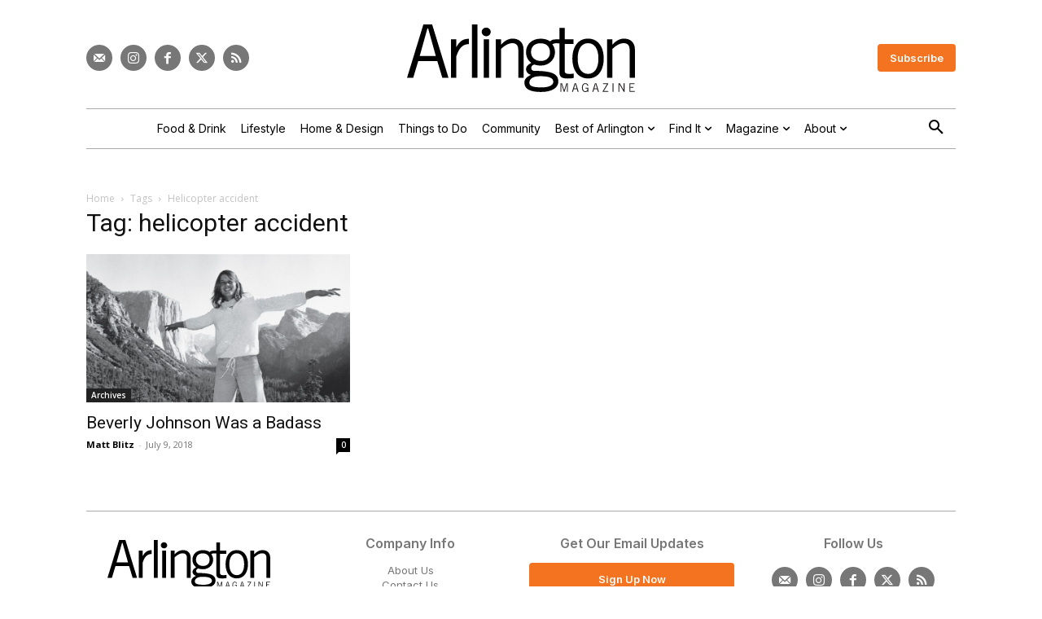

--- FILE ---
content_type: text/html; charset=UTF-8
request_url: https://www.arlingtonmagazine.com/tag/helicopter-accident/
body_size: 28256
content:
<!doctype html >
<html lang="en-US">
<head>
    <meta charset="UTF-8" />
    <title>helicopter accident - Arlington Magazine</title>
<link data-rocket-preload as="style" href="https://fonts.googleapis.com/css?family=Inter%3A400%7COpen%20Sans%3A400%2C600%2C700%7CRoboto%3A400%2C600%2C700%7CInter%3A600%2C400%7CInter%20Tight%3A400%7CInter%3A600%2C500%2C400&#038;display=swap" rel="preload">
<link href="https://fonts.googleapis.com/css?family=Inter%3A400%7COpen%20Sans%3A400%2C600%2C700%7CRoboto%3A400%2C600%2C700%7CInter%3A600%2C400%7CInter%20Tight%3A400%7CInter%3A600%2C500%2C400&#038;display=swap" media="print" onload="this.media=&#039;all&#039;" rel="stylesheet">
<noscript data-wpr-hosted-gf-parameters=""><link rel="stylesheet" href="https://fonts.googleapis.com/css?family=Inter%3A400%7COpen%20Sans%3A400%2C600%2C700%7CRoboto%3A400%2C600%2C700%7CInter%3A600%2C400%7CInter%20Tight%3A400%7CInter%3A600%2C500%2C400&#038;display=swap"></noscript>
    <meta name="viewport" content="width=device-width, initial-scale=1.0">
    <link rel="pingback" href="https://www.arlingtonmagazine.com/xmlrpc.php" />
    			<script type="text/javascript" class="_iub_cs_skip">
				var _iub = _iub || {};
				_iub.csConfiguration = _iub.csConfiguration || {};
				_iub.csConfiguration.siteId = "3700463";
				_iub.csConfiguration.cookiePolicyId = "92561880";
							</script>
			<script class="_iub_cs_skip" src="https://cs.iubenda.com/autoblocking/3700463.js" fetchpriority="low"></script>
			<meta name='robots' content='noindex, follow' />

<!-- Google Tag Manager for WordPress by gtm4wp.com -->
<script data-cfasync="false" data-pagespeed-no-defer>
	var gtm4wp_datalayer_name = "dataLayer";
	var dataLayer = dataLayer || [];
</script>
<!-- End Google Tag Manager for WordPress by gtm4wp.com --><link rel="icon" type="image/png" href="https://assets-arlingtonmagazine-com.s3.amazonaws.com/2024/04/favicon.webp">
	<!-- This site is optimized with the Yoast SEO plugin v26.8 - https://yoast.com/product/yoast-seo-wordpress/ -->
	<meta property="og:locale" content="en_US" />
	<meta property="og:type" content="article" />
	<meta property="og:title" content="helicopter accident - Arlington Magazine" />
	<meta property="og:url" content="https://www.arlingtonmagazine.com/tag/helicopter-accident/" />
	<meta property="og:site_name" content="Arlington Magazine" />
	<meta property="og:image" content="https://assets.arlingtonmagazine.com/2024/07/Arlington-Site-Image.jpg" />
	<meta property="og:image:width" content="1280" />
	<meta property="og:image:height" content="720" />
	<meta property="og:image:type" content="image/jpeg" />
	<meta name="twitter:card" content="summary_large_image" />
	<meta name="twitter:site" content="@arlingtonmag" />
	<script type="application/ld+json" class="yoast-schema-graph">{"@context":"https://schema.org","@graph":[{"@type":"CollectionPage","@id":"https://www.arlingtonmagazine.com/tag/helicopter-accident/","url":"https://www.arlingtonmagazine.com/tag/helicopter-accident/","name":"helicopter accident - Arlington Magazine","isPartOf":{"@id":"https://www.arlingtonmagazine.com/#website"},"primaryImageOfPage":{"@id":"https://www.arlingtonmagazine.com/tag/helicopter-accident/#primaryimage"},"image":{"@id":"https://www.arlingtonmagazine.com/tag/helicopter-accident/#primaryimage"},"thumbnailUrl":"https://assets.arlingtonmagazine.com/2024/05/AP_781028021_Feature-scaled.jpg","breadcrumb":{"@id":"https://www.arlingtonmagazine.com/tag/helicopter-accident/#breadcrumb"},"inLanguage":"en-US"},{"@type":"ImageObject","inLanguage":"en-US","@id":"https://www.arlingtonmagazine.com/tag/helicopter-accident/#primaryimage","url":"https://assets.arlingtonmagazine.com/2024/05/AP_781028021_Feature-scaled.jpg","contentUrl":"https://assets.arlingtonmagazine.com/2024/05/AP_781028021_Feature-scaled.jpg","width":2560,"height":1441,"caption":"Beverly Johnson in Yosemite Valley in 1978. AP Photo/Zebowski."},{"@type":"BreadcrumbList","@id":"https://www.arlingtonmagazine.com/tag/helicopter-accident/#breadcrumb","itemListElement":[{"@type":"ListItem","position":1,"name":"Home","item":"https://www.arlingtonmagazine.com/"},{"@type":"ListItem","position":2,"name":"helicopter accident"}]},{"@type":"WebSite","@id":"https://www.arlingtonmagazine.com/#website","url":"https://www.arlingtonmagazine.com/","name":"Arlington Magazine","description":"Best Restaurants, Things to Do, and More","publisher":{"@id":"https://www.arlingtonmagazine.com/#organization"},"potentialAction":[{"@type":"SearchAction","target":{"@type":"EntryPoint","urlTemplate":"https://www.arlingtonmagazine.com/?s={search_term_string}"},"query-input":{"@type":"PropertyValueSpecification","valueRequired":true,"valueName":"search_term_string"}}],"inLanguage":"en-US"},{"@type":"Organization","@id":"https://www.arlingtonmagazine.com/#organization","name":"Arlington Magazine","url":"https://www.arlingtonmagazine.com/","logo":{"@type":"ImageObject","inLanguage":"en-US","@id":"https://www.arlingtonmagazine.com/#/schema/logo/image/","url":"https://www.arlingtonmagazine.com/wp-content/uploads/2024/04/logo-black.svg","contentUrl":"https://www.arlingtonmagazine.com/wp-content/uploads/2024/04/logo-black.svg","width":"1024","height":"1024","caption":"Arlington Magazine"},"image":{"@id":"https://www.arlingtonmagazine.com/#/schema/logo/image/"},"sameAs":["https://www.facebook.com/ArlingtonMagazine","https://x.com/arlingtonmag","http://instagram.com/arlingtonmagazine"]}]}</script>
	<!-- / Yoast SEO plugin. -->


<link rel='dns-prefetch' href='//cdn.iubenda.com' />
<link rel='dns-prefetch' href='//cdn.broadstreetads.com' />
<link rel='dns-prefetch' href='//fonts.googleapis.com' />
<link href='https://fonts.gstatic.com' crossorigin rel='preconnect' />
<link rel="alternate" type="application/rss+xml" title="Arlington Magazine &raquo; Feed" href="https://www.arlingtonmagazine.com/feed/" />
<link rel="alternate" type="application/rss+xml" title="Arlington Magazine &raquo; helicopter accident Tag Feed" href="https://www.arlingtonmagazine.com/tag/helicopter-accident/feed/" />
<script>function cpLoadCSS(e,t,n){"use strict";var i=window.document.createElement("link"),o=t||window.document.getElementsByTagName("script")[0];return i.rel="stylesheet",i.href=e,i.media="only x",o.parentNode.insertBefore(i,o),setTimeout(function(){i.media=n||"all"}),i}</script><style>.cp-popup-container .cpro-overlay,.cp-popup-container .cp-popup-wrapper{opacity:0;visibility:hidden;display:none}</style><style id='wp-img-auto-sizes-contain-inline-css' type='text/css'>
img:is([sizes=auto i],[sizes^="auto," i]){contain-intrinsic-size:3000px 1500px}
/*# sourceURL=wp-img-auto-sizes-contain-inline-css */
</style>
<style id='classic-theme-styles-inline-css' type='text/css'>
/*! This file is auto-generated */
.wp-block-button__link{color:#fff;background-color:#32373c;border-radius:9999px;box-shadow:none;text-decoration:none;padding:calc(.667em + 2px) calc(1.333em + 2px);font-size:1.125em}.wp-block-file__button{background:#32373c;color:#fff;text-decoration:none}
/*# sourceURL=/wp-includes/css/classic-themes.min.css */
</style>
<script>document.addEventListener('DOMContentLoaded', function(event) {  if( typeof cpLoadCSS !== 'undefined' ) { cpLoadCSS('https://www.arlingtonmagazine.com/wp-content/plugins/convertpro/assets/modules/css/cp-popup.min.css?ver=1.8.8', 0, 'all'); } }); </script>
<link data-minify="1" rel='stylesheet' id='td-plugin-multi-purpose-css' href='https://www.arlingtonmagazine.com/wp-content/cache/min/1/wp-content/plugins/td-composer/td-multi-purpose/style.css?ver=1769611995' type='text/css' media='all' />

<link data-minify="1" rel='stylesheet' id='td-theme-css' href='https://www.arlingtonmagazine.com/wp-content/cache/min/1/wp-content/themes/Newspaper/style.css?ver=1769611997' type='text/css' media='all' />
<style id='td-theme-inline-css' type='text/css'>@media (max-width:767px){.td-header-desktop-wrap{display:none}}@media (min-width:767px){.td-header-mobile-wrap{display:none}}</style>
<link rel='stylesheet' id='td-theme-child-css' href='https://www.arlingtonmagazine.com/wp-content/themes/Newspaper-child/style.css?ver=12.7.4c' type='text/css' media='all' />
<link data-minify="1" rel='stylesheet' id='td-legacy-framework-front-style-css' href='https://www.arlingtonmagazine.com/wp-content/cache/min/1/wp-content/plugins/td-composer/legacy/Newspaper/assets/css/td_legacy_main.css?ver=1769611998' type='text/css' media='all' />
<link data-minify="1" rel='stylesheet' id='tdb_style_cloud_templates_front-css' href='https://www.arlingtonmagazine.com/wp-content/cache/min/1/wp-content/plugins/td-cloud-library/assets/css/tdb_main.css?ver=1769611999' type='text/css' media='all' />

<script  type="text/javascript" class=" _iub_cs_skip" type="text/javascript" id="iubenda-head-inline-scripts-0">
/* <![CDATA[ */

var _iub = _iub || [];
_iub.csConfiguration = {"askConsentAtCookiePolicyUpdate":true,"countryDetection":true,"enableGdpr":false,"enableUspr":true,"lang":"en","siteId":3700463,"cookiePolicyId":92561880,"banner":{"acceptButtonDisplay":true,"closeButtonDisplay":false,"customizeButtonDisplay":true,"fontSizeBody":"12px","position":"float-bottom-center","rejectButtonDisplay":true,"showTitle":false,"showTotalNumberOfProviders":true}};

//# sourceURL=iubenda-head-inline-scripts-0
/* ]]> */
</script>
<script  type="text/javascript" src="//cdn.iubenda.com/cs/gpp/stub.js" class=" _iub_cs_skip" type="text/javascript" src="//cdn.iubenda.com/cs/gpp/stub.js?ver=3.12.5" id="iubenda-head-scripts-1-js"></script>
<script  type="text/javascript" src="//cdn.iubenda.com/cs/iubenda_cs.js" charset="UTF-8" async="async" class=" _iub_cs_skip" type="text/javascript" src="//cdn.iubenda.com/cs/iubenda_cs.js?ver=3.12.5" id="iubenda-head-scripts-2-js"></script>
<script async data-cfasync='false' type="text/javascript" src="//cdn.broadstreetads.com/init-2.min.js?v=1.52.4&amp;ver=6.9" id="broadstreet-init-js"></script>
<script type="text/javascript" src="https://www.arlingtonmagazine.com/wp-includes/js/jquery/jquery.min.js?ver=3.7.1" id="jquery-core-js"></script>
<script type="text/javascript" src="https://www.arlingtonmagazine.com/wp-includes/js/jquery/jquery-migrate.min.js?ver=3.4.1" id="jquery-migrate-js"></script>

<!-- Google Tag Manager for WordPress by gtm4wp.com -->
<!-- GTM Container placement set to automatic -->
<script data-cfasync="false" data-pagespeed-no-defer>
	var dataLayer_content = {"pageTitle":"helicopter accident - Arlington Magazine","pagePostType":"post","pagePostType2":"tag-post"};
	dataLayer.push( dataLayer_content );
</script>
<script data-cfasync="false" data-pagespeed-no-defer>
(function(w,d,s,l,i){w[l]=w[l]||[];w[l].push({'gtm.start':
new Date().getTime(),event:'gtm.js'});var f=d.getElementsByTagName(s)[0],
j=d.createElement(s),dl=l!='dataLayer'?'&l='+l:'';j.async=true;j.src=
'//www.googletagmanager.com/gtm.js?id='+i+dl;f.parentNode.insertBefore(j,f);
})(window,document,'script','dataLayer','GTM-WPCJQ3GD');
</script>
<!-- End Google Tag Manager for WordPress by gtm4wp.com -->    <script>
        window.tdb_global_vars = {"wpRestUrl":"https:\/\/www.arlingtonmagazine.com\/wp-json\/","permalinkStructure":"\/%postname%\/"};
        window.tdb_p_autoload_vars = {"isAjax":false,"isAdminBarShowing":false};
    </script>
    
    <style id="tdb-global-colors">:root{--mm-custom-color-4:#F5934A;--mm-custom-color-5:#F7F3EE;--mm-custom-color-1:#181923;--mm-custom-color-2:#f17c34;--mm-custom-color-3:#5B5D62;--custom-accent-1:#34a86e;--custom-accent-2:#2fc48d;--custom-accent-3:#000000;--accent-color:#fff;--light-gray:#e9e9e9;--medium-gray:#aaaaaa;--dark-gray:#777777;--highlight:#f47321}</style>

    
	            <style id="tdb-global-fonts">
                
:root{--global-1:Space Grotesk;--global-2:Red Hat Display;--global-3:Pinyon Script;--body:Georgia, Times, "Times New Roman", serif;--meta-buttons:Inter;--titles:Playfair Display;}
            </style>
            
<!-- JS generated by theme -->

<script type="text/javascript" id="td-generated-header-js">
    
    

	    var tdBlocksArray = []; //here we store all the items for the current page

	    // td_block class - each ajax block uses a object of this class for requests
	    function tdBlock() {
		    this.id = '';
		    this.block_type = 1; //block type id (1-234 etc)
		    this.atts = '';
		    this.td_column_number = '';
		    this.td_current_page = 1; //
		    this.post_count = 0; //from wp
		    this.found_posts = 0; //from wp
		    this.max_num_pages = 0; //from wp
		    this.td_filter_value = ''; //current live filter value
		    this.is_ajax_running = false;
		    this.td_user_action = ''; // load more or infinite loader (used by the animation)
		    this.header_color = '';
		    this.ajax_pagination_infinite_stop = ''; //show load more at page x
	    }

        // td_js_generator - mini detector
        ( function () {
            var htmlTag = document.getElementsByTagName("html")[0];

	        if ( navigator.userAgent.indexOf("MSIE 10.0") > -1 ) {
                htmlTag.className += ' ie10';
            }

            if ( !!navigator.userAgent.match(/Trident.*rv\:11\./) ) {
                htmlTag.className += ' ie11';
            }

	        if ( navigator.userAgent.indexOf("Edge") > -1 ) {
                htmlTag.className += ' ieEdge';
            }

            if ( /(iPad|iPhone|iPod)/g.test(navigator.userAgent) ) {
                htmlTag.className += ' td-md-is-ios';
            }

            var user_agent = navigator.userAgent.toLowerCase();
            if ( user_agent.indexOf("android") > -1 ) {
                htmlTag.className += ' td-md-is-android';
            }

            if ( -1 !== navigator.userAgent.indexOf('Mac OS X')  ) {
                htmlTag.className += ' td-md-is-os-x';
            }

            if ( /chrom(e|ium)/.test(navigator.userAgent.toLowerCase()) ) {
               htmlTag.className += ' td-md-is-chrome';
            }

            if ( -1 !== navigator.userAgent.indexOf('Firefox') ) {
                htmlTag.className += ' td-md-is-firefox';
            }

            if ( -1 !== navigator.userAgent.indexOf('Safari') && -1 === navigator.userAgent.indexOf('Chrome') ) {
                htmlTag.className += ' td-md-is-safari';
            }

            if( -1 !== navigator.userAgent.indexOf('IEMobile') ){
                htmlTag.className += ' td-md-is-iemobile';
            }

        })();

        var tdLocalCache = {};

        ( function () {
            "use strict";

            tdLocalCache = {
                data: {},
                remove: function (resource_id) {
                    delete tdLocalCache.data[resource_id];
                },
                exist: function (resource_id) {
                    return tdLocalCache.data.hasOwnProperty(resource_id) && tdLocalCache.data[resource_id] !== null;
                },
                get: function (resource_id) {
                    return tdLocalCache.data[resource_id];
                },
                set: function (resource_id, cachedData) {
                    tdLocalCache.remove(resource_id);
                    tdLocalCache.data[resource_id] = cachedData;
                }
            };
        })();

    
    
var td_viewport_interval_list=[{"limitBottom":767,"sidebarWidth":228},{"limitBottom":1018,"sidebarWidth":300},{"limitBottom":1140,"sidebarWidth":324}];
var td_animation_stack_effect="type0";
var tds_animation_stack=true;
var td_animation_stack_specific_selectors=".entry-thumb, img, .td-lazy-img";
var td_animation_stack_general_selectors=".td-animation-stack img, .td-animation-stack .entry-thumb, .post img, .td-animation-stack .td-lazy-img";
var tdc_is_installed="yes";
var tdc_domain_active=false;
var td_ajax_url="https:\/\/www.arlingtonmagazine.com\/wp-admin\/admin-ajax.php?td_theme_name=Newspaper&v=12.7.4";
var td_get_template_directory_uri="https:\/\/www.arlingtonmagazine.com\/wp-content\/plugins\/td-composer\/legacy\/common";
var tds_snap_menu="";
var tds_logo_on_sticky="";
var tds_header_style="";
var td_please_wait="Please wait...";
var td_email_user_pass_incorrect="User or password incorrect!";
var td_email_user_incorrect="Email or username incorrect!";
var td_email_incorrect="Email incorrect!";
var td_user_incorrect="Username incorrect!";
var td_email_user_empty="Email or username empty!";
var td_pass_empty="Pass empty!";
var td_pass_pattern_incorrect="Invalid Pass Pattern!";
var td_retype_pass_incorrect="Retyped Pass incorrect!";
var tds_more_articles_on_post_enable="";
var tds_more_articles_on_post_time_to_wait="";
var tds_more_articles_on_post_pages_distance_from_top=0;
var tds_captcha="";
var tds_theme_color_site_wide="#f47321";
var tds_smart_sidebar="";
var tdThemeName="Newspaper";
var tdThemeNameWl="Newspaper";
var td_magnific_popup_translation_tPrev="Previous (Left arrow key)";
var td_magnific_popup_translation_tNext="Next (Right arrow key)";
var td_magnific_popup_translation_tCounter="%curr% of %total%";
var td_magnific_popup_translation_ajax_tError="The content from %url% could not be loaded.";
var td_magnific_popup_translation_image_tError="The image #%curr% could not be loaded.";
var tdBlockNonce="71f7127098";
var tdMobileMenu="enabled";
var tdMobileSearch="enabled";
var tdDateNamesI18n={"month_names":["January","February","March","April","May","June","July","August","September","October","November","December"],"month_names_short":["Jan","Feb","Mar","Apr","May","Jun","Jul","Aug","Sep","Oct","Nov","Dec"],"day_names":["Sunday","Monday","Tuesday","Wednesday","Thursday","Friday","Saturday"],"day_names_short":["Sun","Mon","Tue","Wed","Thu","Fri","Sat"]};
var tdb_modal_confirm="Save";
var tdb_modal_cancel="Cancel";
var tdb_modal_confirm_alt="Yes";
var tdb_modal_cancel_alt="No";
var td_deploy_mode="deploy";
var td_ad_background_click_link="";
var td_ad_background_click_target="";
</script>


<!-- Header style compiled by theme -->

<style>.td-mobile-content .td-mobile-main-menu>li>a{font-family:Inter}.td-mobile-content .sub-menu a{font-family:Inter}#td-mobile-nav,#td-mobile-nav .wpb_button,.td-search-wrap-mob{font-family:Inter}body,p{font-family:Inter}.white-popup-block,.white-popup-block .wpb_button{font-family:Inter}:root{--td_theme_color:#f47321;--td_slider_text:rgba(244,115,33,0.7);--td_mobile_gradient_one_mob:#000000;--td_mobile_gradient_two_mob:#000000;--td_mobile_text_active_color:#ffffff}</style>




<script type="application/ld+json">
    {
        "@context": "https://schema.org",
        "@type": "BreadcrumbList",
        "itemListElement": [
            {
                "@type": "ListItem",
                "position": 1,
                "item": {
                    "@type": "WebSite",
                    "@id": "https://www.arlingtonmagazine.com/",
                    "name": "Home"
                }
            },
            {
                "@type": "ListItem",
                "position": 2,
                    "item": {
                    "@type": "WebPage",
                    "@id": "https://www.arlingtonmagazine.com/tag/helicopter-accident/",
                    "name": "Helicopter accident"
                }
            }    
        ]
    }
</script>

<!-- Button style compiled by theme -->

<style>.tdm-btn-style1{background-color:#f47321}.tdm-btn-style2:before{border-color:#f47321}.tdm-btn-style2{color:#f47321}.tdm-btn-style3{-webkit-box-shadow:0 2px 16px #f47321;-moz-box-shadow:0 2px 16px #f47321;box-shadow:0 2px 16px #f47321}.tdm-btn-style3:hover{-webkit-box-shadow:0 4px 26px #f47321;-moz-box-shadow:0 4px 26px #f47321;box-shadow:0 4px 26px #f47321}</style>

	<style id="tdw-css-placeholder">.avatar-only .tdb-author-name{display:none}span.coauthor-byline{color:var(--dark-gray);font-family:var(--meta-buttons)!important;font-size:14px!important;line-height:1!important}.td-a-ad.id_ad_content-horiz-center{clear:both}.tdc-content-wrap .td_block_text_with_title a{text-decoration:underline}.rounded-image .tdm-image{border-radius:200px}ul li,ol li{margin-left:35px}.td-menu-login-section{display:none}.gform_wrapper{font-family:var(--meta-buttons)!important}.gfield_label{font-size:16px!important}.gform_button{background-color:#000000!important}.gform_button:hover{background-color:var(--highlight)!important}.gform_required_legend{display:none}.noclick{pointer-events:none}.noclick .tdb-entry-category{pointer-events:none}.magazine-issues a{text-decoration:none!important;font-family:Lora;line-height:1.2}.magazine-issue{max-width:245px!important;margin:0 auto}.td-gallery-slide-count{font-style:normal;font-size:13px;font-family:Inter,sans-serif}.td-gallery-slide-prev-next-but{font-family:Inter,sans-serif}.post-byline{font-family:Inter,sans-serif;color:var(--medium-gray);padding:5px 0;text-transform:uppercase;text-align:center}.post-byline a{color:var(--medium-gray)}.byline-author,.byline-issue,.byline-seperator{padding-right:5px;margin-right:5px}.tdb_single_author .tdb-author-name{margin-left:3px;margin-right:3px}#article{max-width:860px;margin-left:auto;margin-right:auto}.wp-element-caption{text-align:center!important}.wp-block-button.is-style-outline .wp-block-button__link:not([class*="has-text-color"]){color:var(--burgundy);border-color:var(--burgundy);margin-bottom:20px;border-width:1px;font-family:Inter,sans-serif;font-weight:normal}.wp-block-button.is-style-outline .wp-block-button__link:not([class*="has-background"]):hover{background-color:var(--light-gray)}.td-adspot-title{font-family:Inter,sans-serif;font-size:12px;color:var(--medium-gray)}.emoxie-pay-wall .td-a-ad{display:none}.emoxie-pay-wall,.expandable-pay-wall{border:3px solid var(--burgundy);margin-bottom:30px}.tdm_block_team_member .tdm-member-title{margin-bottom:5px!important}.partner-date{text-align:center!important}.partner-embed .entry-title{text-align:left}.partner-embed .entry-title a{color:#222!important}.partner-embed .td-read-more a{color:#fff!important}.wpzoom-rcb-ingredient-name{font-family:Lora}.recipe-card-summary{font-family:Lora}.tdb_category_subcategories .tdb-block-inner{justify-content:center}.tdb_category_description{padding-right:0px!important}.gform_wrapper.gravity-theme .gfield_label{font-size:18px}.gform_wrapper.gravity-theme .gfield_required .gfield_required_text{font-style:normal;font-size:18px;margin-left:3px}.gform_wrapper.gravity-theme .gform_footer input{border-radius:4px;font:Inter;font-size:15px;background-color:var(--burgundy);padding:10px 30px;font-weight:400}.restricted-content{mask-image:linear-gradient(to bottom,black -7%,transparent 100%);-webkit-mask-image:linear-gradient(to bottom,black -7%,transparent 100%);overflow-y:hidden}.amp-mode-touch .td-post-title{text-align:center}.amp-mode-touch .td-category{text-align:center}.amp-mode-touch .td-post-sub-title{font-family:Lora;font-size:24px;font-style:normal;line-height:1.3;color:#666666}.amp-mode-touch .td-module-meta-info{color:#aaaaaa;line-height:1.3}.amp-mode-touch .td-post-author-name a{color:#aaaaaa!important}.amp-mode-touch .wp-caption-text{text-align:center;font-family:Inter;font-size:13px;font-style:normal;color:#aaaaaa}.amp-mode-touch .td-sub-footer-copy{margin-top:-24px}.amp-mode-touch .td-module-meta-info{display:none}#amp-mobile-version-switcher{display:none}.category-partner .tdb_category_subcategories{display:none}a.iubenda-tp-btn[data-tp-icon]{display:none!important}.gform_wrapper{font-family:'Lora'}.gform_wrapper h1,.gform_wrapper h2,.gform_wrapper h3,.gform_wrapper h4,.gform_wrapper h5,.gform_wrapper h6{font-family:'DM SERIF DISPLAY'}.tagdiv-type iframe.instagram-media{max-width:450px!important;margin:0 auto!important;display:block!important}.iub__us-widget__wrapper{display:none!important}.tax-listing_category .td_block_template_18{padding-top:0}.fullwidth-iframe div,.fullwidth-iframe{width:100%!important}</style><style id='global-styles-inline-css' type='text/css'>
:root{--wp--preset--aspect-ratio--square: 1;--wp--preset--aspect-ratio--4-3: 4/3;--wp--preset--aspect-ratio--3-4: 3/4;--wp--preset--aspect-ratio--3-2: 3/2;--wp--preset--aspect-ratio--2-3: 2/3;--wp--preset--aspect-ratio--16-9: 16/9;--wp--preset--aspect-ratio--9-16: 9/16;--wp--preset--color--black: #000000;--wp--preset--color--cyan-bluish-gray: #abb8c3;--wp--preset--color--white: #ffffff;--wp--preset--color--pale-pink: #f78da7;--wp--preset--color--vivid-red: #cf2e2e;--wp--preset--color--luminous-vivid-orange: #ff6900;--wp--preset--color--luminous-vivid-amber: #fcb900;--wp--preset--color--light-green-cyan: #7bdcb5;--wp--preset--color--vivid-green-cyan: #00d084;--wp--preset--color--pale-cyan-blue: #8ed1fc;--wp--preset--color--vivid-cyan-blue: #0693e3;--wp--preset--color--vivid-purple: #9b51e0;--wp--preset--gradient--vivid-cyan-blue-to-vivid-purple: linear-gradient(135deg,rgb(6,147,227) 0%,rgb(155,81,224) 100%);--wp--preset--gradient--light-green-cyan-to-vivid-green-cyan: linear-gradient(135deg,rgb(122,220,180) 0%,rgb(0,208,130) 100%);--wp--preset--gradient--luminous-vivid-amber-to-luminous-vivid-orange: linear-gradient(135deg,rgb(252,185,0) 0%,rgb(255,105,0) 100%);--wp--preset--gradient--luminous-vivid-orange-to-vivid-red: linear-gradient(135deg,rgb(255,105,0) 0%,rgb(207,46,46) 100%);--wp--preset--gradient--very-light-gray-to-cyan-bluish-gray: linear-gradient(135deg,rgb(238,238,238) 0%,rgb(169,184,195) 100%);--wp--preset--gradient--cool-to-warm-spectrum: linear-gradient(135deg,rgb(74,234,220) 0%,rgb(151,120,209) 20%,rgb(207,42,186) 40%,rgb(238,44,130) 60%,rgb(251,105,98) 80%,rgb(254,248,76) 100%);--wp--preset--gradient--blush-light-purple: linear-gradient(135deg,rgb(255,206,236) 0%,rgb(152,150,240) 100%);--wp--preset--gradient--blush-bordeaux: linear-gradient(135deg,rgb(254,205,165) 0%,rgb(254,45,45) 50%,rgb(107,0,62) 100%);--wp--preset--gradient--luminous-dusk: linear-gradient(135deg,rgb(255,203,112) 0%,rgb(199,81,192) 50%,rgb(65,88,208) 100%);--wp--preset--gradient--pale-ocean: linear-gradient(135deg,rgb(255,245,203) 0%,rgb(182,227,212) 50%,rgb(51,167,181) 100%);--wp--preset--gradient--electric-grass: linear-gradient(135deg,rgb(202,248,128) 0%,rgb(113,206,126) 100%);--wp--preset--gradient--midnight: linear-gradient(135deg,rgb(2,3,129) 0%,rgb(40,116,252) 100%);--wp--preset--font-size--small: 11px;--wp--preset--font-size--medium: 20px;--wp--preset--font-size--large: 32px;--wp--preset--font-size--x-large: 42px;--wp--preset--font-size--regular: 15px;--wp--preset--font-size--larger: 50px;--wp--preset--spacing--20: 0.44rem;--wp--preset--spacing--30: 0.67rem;--wp--preset--spacing--40: 1rem;--wp--preset--spacing--50: 1.5rem;--wp--preset--spacing--60: 2.25rem;--wp--preset--spacing--70: 3.38rem;--wp--preset--spacing--80: 5.06rem;--wp--preset--shadow--natural: 6px 6px 9px rgba(0, 0, 0, 0.2);--wp--preset--shadow--deep: 12px 12px 50px rgba(0, 0, 0, 0.4);--wp--preset--shadow--sharp: 6px 6px 0px rgba(0, 0, 0, 0.2);--wp--preset--shadow--outlined: 6px 6px 0px -3px rgb(255, 255, 255), 6px 6px rgb(0, 0, 0);--wp--preset--shadow--crisp: 6px 6px 0px rgb(0, 0, 0);}:where(.is-layout-flex){gap: 0.5em;}:where(.is-layout-grid){gap: 0.5em;}body .is-layout-flex{display: flex;}.is-layout-flex{flex-wrap: wrap;align-items: center;}.is-layout-flex > :is(*, div){margin: 0;}body .is-layout-grid{display: grid;}.is-layout-grid > :is(*, div){margin: 0;}:where(.wp-block-columns.is-layout-flex){gap: 2em;}:where(.wp-block-columns.is-layout-grid){gap: 2em;}:where(.wp-block-post-template.is-layout-flex){gap: 1.25em;}:where(.wp-block-post-template.is-layout-grid){gap: 1.25em;}.has-black-color{color: var(--wp--preset--color--black) !important;}.has-cyan-bluish-gray-color{color: var(--wp--preset--color--cyan-bluish-gray) !important;}.has-white-color{color: var(--wp--preset--color--white) !important;}.has-pale-pink-color{color: var(--wp--preset--color--pale-pink) !important;}.has-vivid-red-color{color: var(--wp--preset--color--vivid-red) !important;}.has-luminous-vivid-orange-color{color: var(--wp--preset--color--luminous-vivid-orange) !important;}.has-luminous-vivid-amber-color{color: var(--wp--preset--color--luminous-vivid-amber) !important;}.has-light-green-cyan-color{color: var(--wp--preset--color--light-green-cyan) !important;}.has-vivid-green-cyan-color{color: var(--wp--preset--color--vivid-green-cyan) !important;}.has-pale-cyan-blue-color{color: var(--wp--preset--color--pale-cyan-blue) !important;}.has-vivid-cyan-blue-color{color: var(--wp--preset--color--vivid-cyan-blue) !important;}.has-vivid-purple-color{color: var(--wp--preset--color--vivid-purple) !important;}.has-black-background-color{background-color: var(--wp--preset--color--black) !important;}.has-cyan-bluish-gray-background-color{background-color: var(--wp--preset--color--cyan-bluish-gray) !important;}.has-white-background-color{background-color: var(--wp--preset--color--white) !important;}.has-pale-pink-background-color{background-color: var(--wp--preset--color--pale-pink) !important;}.has-vivid-red-background-color{background-color: var(--wp--preset--color--vivid-red) !important;}.has-luminous-vivid-orange-background-color{background-color: var(--wp--preset--color--luminous-vivid-orange) !important;}.has-luminous-vivid-amber-background-color{background-color: var(--wp--preset--color--luminous-vivid-amber) !important;}.has-light-green-cyan-background-color{background-color: var(--wp--preset--color--light-green-cyan) !important;}.has-vivid-green-cyan-background-color{background-color: var(--wp--preset--color--vivid-green-cyan) !important;}.has-pale-cyan-blue-background-color{background-color: var(--wp--preset--color--pale-cyan-blue) !important;}.has-vivid-cyan-blue-background-color{background-color: var(--wp--preset--color--vivid-cyan-blue) !important;}.has-vivid-purple-background-color{background-color: var(--wp--preset--color--vivid-purple) !important;}.has-black-border-color{border-color: var(--wp--preset--color--black) !important;}.has-cyan-bluish-gray-border-color{border-color: var(--wp--preset--color--cyan-bluish-gray) !important;}.has-white-border-color{border-color: var(--wp--preset--color--white) !important;}.has-pale-pink-border-color{border-color: var(--wp--preset--color--pale-pink) !important;}.has-vivid-red-border-color{border-color: var(--wp--preset--color--vivid-red) !important;}.has-luminous-vivid-orange-border-color{border-color: var(--wp--preset--color--luminous-vivid-orange) !important;}.has-luminous-vivid-amber-border-color{border-color: var(--wp--preset--color--luminous-vivid-amber) !important;}.has-light-green-cyan-border-color{border-color: var(--wp--preset--color--light-green-cyan) !important;}.has-vivid-green-cyan-border-color{border-color: var(--wp--preset--color--vivid-green-cyan) !important;}.has-pale-cyan-blue-border-color{border-color: var(--wp--preset--color--pale-cyan-blue) !important;}.has-vivid-cyan-blue-border-color{border-color: var(--wp--preset--color--vivid-cyan-blue) !important;}.has-vivid-purple-border-color{border-color: var(--wp--preset--color--vivid-purple) !important;}.has-vivid-cyan-blue-to-vivid-purple-gradient-background{background: var(--wp--preset--gradient--vivid-cyan-blue-to-vivid-purple) !important;}.has-light-green-cyan-to-vivid-green-cyan-gradient-background{background: var(--wp--preset--gradient--light-green-cyan-to-vivid-green-cyan) !important;}.has-luminous-vivid-amber-to-luminous-vivid-orange-gradient-background{background: var(--wp--preset--gradient--luminous-vivid-amber-to-luminous-vivid-orange) !important;}.has-luminous-vivid-orange-to-vivid-red-gradient-background{background: var(--wp--preset--gradient--luminous-vivid-orange-to-vivid-red) !important;}.has-very-light-gray-to-cyan-bluish-gray-gradient-background{background: var(--wp--preset--gradient--very-light-gray-to-cyan-bluish-gray) !important;}.has-cool-to-warm-spectrum-gradient-background{background: var(--wp--preset--gradient--cool-to-warm-spectrum) !important;}.has-blush-light-purple-gradient-background{background: var(--wp--preset--gradient--blush-light-purple) !important;}.has-blush-bordeaux-gradient-background{background: var(--wp--preset--gradient--blush-bordeaux) !important;}.has-luminous-dusk-gradient-background{background: var(--wp--preset--gradient--luminous-dusk) !important;}.has-pale-ocean-gradient-background{background: var(--wp--preset--gradient--pale-ocean) !important;}.has-electric-grass-gradient-background{background: var(--wp--preset--gradient--electric-grass) !important;}.has-midnight-gradient-background{background: var(--wp--preset--gradient--midnight) !important;}.has-small-font-size{font-size: var(--wp--preset--font-size--small) !important;}.has-medium-font-size{font-size: var(--wp--preset--font-size--medium) !important;}.has-large-font-size{font-size: var(--wp--preset--font-size--large) !important;}.has-x-large-font-size{font-size: var(--wp--preset--font-size--x-large) !important;}
/*# sourceURL=global-styles-inline-css */
</style>
<meta name="generator" content="WP Rocket 3.20.3" data-wpr-features="wpr_minify_css wpr_desktop" /></head>

<body class="archive tag tag-helicopter-accident tag-2452 wp-theme-Newspaper wp-child-theme-Newspaper-child cp_aff_false global-block-template-18  tdc-header-template  tdc-footer-template td-animation-stack-type0 td-full-layout" itemscope="itemscope" itemtype="https://schema.org/WebPage">

    <div data-rocket-location-hash="9de4e32dbabbb3ffa30d807a03d37eb7" class="td-scroll-up" data-style="style1"><i class="td-icon-menu-up"></i></div>
    <div data-rocket-location-hash="657d1dd515a504cd55f5779eb6c79573" class="td-menu-background" style="visibility:hidden"></div>
<div data-rocket-location-hash="7ba3d9140c375a616979e02d5236b80c" id="td-mobile-nav" style="visibility:hidden">
    <div data-rocket-location-hash="470b20efebd18754c12f6761a9d60f94" class="td-mobile-container">
        <!-- mobile menu top section -->
        <div data-rocket-location-hash="72e7db7984f68705c5e61c9db7ff9627" class="td-menu-socials-wrap">
            <!-- socials -->
            <div class="td-menu-socials">
                            </div>
            <!-- close button -->
            <div class="td-mobile-close">
                <span><i class="td-icon-close-mobile"></i></span>
            </div>
        </div>

        <!-- login section -->
        
        <!-- menu section -->
        <div data-rocket-location-hash="be5e72521cf4b38df581e70142ea6c91" class="td-mobile-content">
            <div class="menu-primary-container"><ul id="menu-primary-2" class="td-mobile-main-menu"><li class="menu-item menu-item-type-taxonomy menu-item-object-category menu-item-first menu-item-121179"><a href="https://www.arlingtonmagazine.com/category/food-drink/">Food &amp; Drink</a></li>
<li class="menu-item menu-item-type-taxonomy menu-item-object-category menu-item-121181"><a href="https://www.arlingtonmagazine.com/category/lifestyle/">Lifestyle</a></li>
<li class="menu-item menu-item-type-taxonomy menu-item-object-category menu-item-121180"><a href="https://www.arlingtonmagazine.com/category/home-design/">Home &amp; Design</a></li>
<li class="menu-item menu-item-type-taxonomy menu-item-object-category menu-item-121183"><a href="https://www.arlingtonmagazine.com/category/things-to-do/">Things to Do</a></li>
<li class="menu-item menu-item-type-taxonomy menu-item-object-category menu-item-149624"><a href="https://www.arlingtonmagazine.com/category/community/">Community</a></li>
<li class="menu-item menu-item-type-taxonomy menu-item-object-listing_category menu-item-has-children menu-item-148858"><a href="https://www.arlingtonmagazine.com/listing_category/best-of-arlington/">Best of Arlington<i class="td-icon-menu-right td-element-after"></i></a>
<ul class="sub-menu">
	<li class="menu-item menu-item-type-custom menu-item-object-custom menu-item-156186"><a href="https://www.arlingtonmagazine.com/listing_category/best-of-arlington/">2026 Results</a></li>
	<li class="menu-item menu-item-type-taxonomy menu-item-object-listing_category menu-item-148640"><a href="https://www.arlingtonmagazine.com/listing_category/food-drink/">Food &amp; Drink</a></li>
	<li class="menu-item menu-item-type-taxonomy menu-item-object-listing_category menu-item-148641"><a href="https://www.arlingtonmagazine.com/listing_category/health-fitness/">Health</a></li>
	<li class="menu-item menu-item-type-taxonomy menu-item-object-listing_category menu-item-148638"><a href="https://www.arlingtonmagazine.com/listing_category/beauty/">Fitness &amp; Beauty</a></li>
	<li class="menu-item menu-item-type-taxonomy menu-item-object-listing_category menu-item-148642"><a href="https://www.arlingtonmagazine.com/listing_category/home/">Home</a></li>
	<li class="menu-item menu-item-type-taxonomy menu-item-object-listing_category menu-item-148637"><a href="https://www.arlingtonmagazine.com/listing_category/kids-pets/">Kids &amp; Pets</a></li>
	<li class="menu-item menu-item-type-taxonomy menu-item-object-listing_category menu-item-148643"><a href="https://www.arlingtonmagazine.com/listing_category/shopping/">Shopping</a></li>
	<li class="menu-item menu-item-type-taxonomy menu-item-object-listing_category menu-item-148636"><a href="https://www.arlingtonmagazine.com/listing_category/best-of-the-rest/">Best of the Rest</a></li>
	<li class="menu-item menu-item-type-custom menu-item-object-custom menu-item-168418"><a href="https://www.arlingtonmagazine.com/best-of-arlington-2025-party-photos/">2025 Party Photos</a></li>
</ul>
</li>
<li class="menu-item menu-item-type-custom menu-item-object-custom menu-item-has-children menu-item-149397"><a href="#">Find It<i class="td-icon-menu-right td-element-after"></i></a>
<ul class="sub-menu">
	<li class="menu-item menu-item-type-taxonomy menu-item-object-listing_category menu-item-151554"><a href="https://www.arlingtonmagazine.com/listing_category/top-attorneys/">Top Attorneys</a></li>
	<li class="menu-item menu-item-type-taxonomy menu-item-object-listing_category menu-item-149401"><a href="https://www.arlingtonmagazine.com/listing_category/top-dentists/">Top Dentists</a></li>
	<li class="menu-item menu-item-type-taxonomy menu-item-object-listing_category menu-item-149400"><a href="https://www.arlingtonmagazine.com/listing_category/top-doctors/">Top Doctors</a></li>
	<li class="menu-item menu-item-type-custom menu-item-object-custom menu-item-158730"><a href="https://www.arlingtonmagazine.com/listing_category/top-real-estate-producers/">Top Real Estate Producers</a></li>
	<li class="menu-item menu-item-type-taxonomy menu-item-object-listing_category menu-item-149403"><a href="https://www.arlingtonmagazine.com/listing_category/camps/">Camps</a></li>
	<li class="menu-item menu-item-type-taxonomy menu-item-object-listing_category menu-item-149402"><a href="https://www.arlingtonmagazine.com/listing_category/private-schools/">Private Schools</a></li>
	<li class="menu-item menu-item-type-taxonomy menu-item-object-listing_category menu-item-173797"><a href="https://www.arlingtonmagazine.com/listing_category/ask-the-experts/">Ask the Experts</a></li>
	<li class="menu-item menu-item-type-taxonomy menu-item-object-listing_category menu-item-151503"><a href="https://www.arlingtonmagazine.com/listing_category/attorneys/">Attorneys</a></li>
	<li class="menu-item menu-item-type-taxonomy menu-item-object-listing_category menu-item-149617"><a href="https://www.arlingtonmagazine.com/listing_category/builders-architects/">Builders &amp; Architects</a></li>
	<li class="menu-item menu-item-type-taxonomy menu-item-object-listing_category menu-item-149620"><a href="https://www.arlingtonmagazine.com/listing_category/luxury-condos-townhomes-apartments-showcase/">Condos, Townhomes &#038; Apartments</a></li>
	<li class="menu-item menu-item-type-taxonomy menu-item-object-listing_category menu-item-151504"><a href="https://www.arlingtonmagazine.com/listing_category/dentists/">Dentists</a></li>
	<li class="menu-item menu-item-type-taxonomy menu-item-object-listing_category menu-item-151505"><a href="https://www.arlingtonmagazine.com/listing_category/faces/">Faces</a></li>
	<li class="menu-item menu-item-type-taxonomy menu-item-object-listing_category menu-item-151506"><a href="https://www.arlingtonmagazine.com/listing_category/financial-professionals/">Financial Professionals</a></li>
	<li class="menu-item menu-item-type-taxonomy menu-item-object-listing_category menu-item-151507"><a href="https://www.arlingtonmagazine.com/listing_category/home-experts/">Home Experts</a></li>
	<li class="menu-item menu-item-type-taxonomy menu-item-object-listing_category menu-item-151508"><a href="https://www.arlingtonmagazine.com/listing_category/home-showcase/">Home Showcase</a></li>
	<li class="menu-item menu-item-type-taxonomy menu-item-object-listing_category menu-item-151511"><a href="https://www.arlingtonmagazine.com/listing_category/kitchen-bath-showcase/">Kitchen &amp; Bath Showcase</a></li>
	<li class="menu-item menu-item-type-taxonomy menu-item-object-listing_category menu-item-151510"><a href="https://www.arlingtonmagazine.com/listing_category/look-good-feel-good/">Look Good, Feel Good</a></li>
	<li class="menu-item menu-item-type-taxonomy menu-item-object-listing_category menu-item-151513"><a href="https://www.arlingtonmagazine.com/listing_category/physicians/">Physicians</a></li>
	<li class="menu-item menu-item-type-taxonomy menu-item-object-listing_category menu-item-149618"><a href="https://www.arlingtonmagazine.com/listing_category/real-estate-agents/">Real Estate Agents</a></li>
	<li class="menu-item menu-item-type-taxonomy menu-item-object-listing_category menu-item-149616"><a href="https://www.arlingtonmagazine.com/listing_category/senior-services/">Senior Services</a></li>
	<li class="menu-item menu-item-type-taxonomy menu-item-object-listing_category menu-item-151522"><a href="https://www.arlingtonmagazine.com/listing_category/seniors-aging-experts/">Seniors &amp; Aging Experts</a></li>
	<li class="menu-item menu-item-type-taxonomy menu-item-object-listing_category menu-item-151516"><a href="https://www.arlingtonmagazine.com/listing_category/test-of-time/">Test of Time</a></li>
	<li class="menu-item menu-item-type-taxonomy menu-item-object-listing_category menu-item-151518"><a href="https://www.arlingtonmagazine.com/listing_category/the-ones-to-watch/">The Ones to Watch</a></li>
	<li class="menu-item menu-item-type-taxonomy menu-item-object-listing_category menu-item-151517"><a href="https://www.arlingtonmagazine.com/listing_category/women-in-business/">Women in Business</a></li>
</ul>
</li>
<li class="menu-item menu-item-type-custom menu-item-object-custom menu-item-has-children menu-item-121219"><a href="#">Magazine<i class="td-icon-menu-right td-element-after"></i></a>
<ul class="sub-menu">
	<li class="menu-item menu-item-type-custom menu-item-object-custom menu-item-121220"><a target="_blank" href="/subscribe/?utm_source=arlingtonmagazine.com&#038;utm_medium=referral&#038;utm_campaign=sub&#038;utm_content=navbar">Subscribe</a></li>
	<li class="menu-item menu-item-type-custom menu-item-object-custom menu-item-121222"><a href="/newsstand/">Newsstand Locations</a></li>
	<li class="menu-item menu-item-type-custom menu-item-object-custom menu-item-121221"><a href="/issue-archive/">Issue Archive</a></li>
</ul>
</li>
<li class="menu-item menu-item-type-custom menu-item-object-custom menu-item-has-children menu-item-151129"><a href="#">About<i class="td-icon-menu-right td-element-after"></i></a>
<ul class="sub-menu">
	<li class="menu-item menu-item-type-post_type menu-item-object-page menu-item-151133"><a href="https://www.arlingtonmagazine.com/about/">About Us</a></li>
	<li class="menu-item menu-item-type-post_type menu-item-object-page menu-item-151132"><a href="https://www.arlingtonmagazine.com/contact/">Contact Us</a></li>
	<li class="menu-item menu-item-type-post_type menu-item-object-page menu-item-151131"><a href="https://www.arlingtonmagazine.com/write/">Write for Us</a></li>
	<li class="menu-item menu-item-type-post_type menu-item-object-page menu-item-151134"><a href="https://www.arlingtonmagazine.com/advertise/">Advertise</a></li>
	<li class="menu-item menu-item-type-post_type menu-item-object-page menu-item-151130"><a href="https://www.arlingtonmagazine.com/jobs/">Job Openings</a></li>
</ul>
</li>
</ul></div>        </div>
    </div>

    <!-- register/login section -->
    </div><div data-rocket-location-hash="2c24af1cf6efc9f5015e7a5b08d66f9f" class="td-search-background" style="visibility:hidden"></div>
<div data-rocket-location-hash="d03a54a9717cc31a1d0066b124fabecb" class="td-search-wrap-mob" style="visibility:hidden">
	<div data-rocket-location-hash="5e78dfc10550821913ffb9e1a1d1b3f1" class="td-drop-down-search">
		<form method="get" class="td-search-form" action="https://www.arlingtonmagazine.com/">
			<!-- close button -->
			<div class="td-search-close">
				<span><i class="td-icon-close-mobile"></i></span>
			</div>
			<div role="search" class="td-search-input">
				<span>Search</span>
				<input id="td-header-search-mob" type="text" value="" name="s" autocomplete="off" />
			</div>
		</form>
		<div data-rocket-location-hash="7dd162625a8124b83351c4659a6143ca" id="td-aj-search-mob" class="td-ajax-search-flex"></div>
	</div>
</div>
    <div data-rocket-location-hash="86000d7c6b09622559a470b949d6e6af" id="td-outer-wrap" class="td-theme-wrap">

                    <div data-rocket-location-hash="9edde9a9aea0ee1f971964115ac537ee" class="td-header-template-wrap" style="position: relative">
                                <div data-rocket-location-hash="0b8eb98da00ed93592a70d57ef54c4c8" class="td-header-mobile-wrap ">
                    <div id="tdi_1" class="tdc-zone"><div class="tdc_zone tdi_2  wpb_row td-pb-row"  >
<style scoped>.tdi_2{min-height:0}.td-header-mobile-wrap{position:relative;width:100%}</style><div id="tdi_3" class="tdc-row stretch_row"><div class="vc_row tdi_4  wpb_row td-pb-row tdc-element-style tdc-row-content-vert-center" >
<style scoped>.tdi_4,.tdi_4 .tdc-columns{min-height:0}.tdi_4,.tdi_4 .tdc-columns{display:block}.tdi_4 .tdc-columns{width:100%}.tdi_4:before,.tdi_4:after{display:table}@media (min-width:767px){.tdi_4.tdc-row-content-vert-center,.tdi_4.tdc-row-content-vert-center .tdc-columns{display:flex;align-items:center;flex:1}.tdi_4.tdc-row-content-vert-bottom,.tdi_4.tdc-row-content-vert-bottom .tdc-columns{display:flex;align-items:flex-end;flex:1}.tdi_4.tdc-row-content-vert-center .td_block_wrap{vertical-align:middle}.tdi_4.tdc-row-content-vert-bottom .td_block_wrap{vertical-align:bottom}}@media (max-width:767px){.tdi_4{margin-bottom:30px!important;padding-top:20px!important;padding-bottom:10px!important;position:relative}}</style>
<div class="tdi_3_rand_style td-element-style" ><div class="td-element-style-before"><style>@media (max-width:767px){.tdi_3_rand_style>.td-element-style-before{content:''!important;width:100%!important;height:100%!important;position:absolute!important;top:0!important;left:0!important;display:block!important;z-index:0!important;border-color:var(--light-gray)!important;border-style:solid!important;border-width:0px 0px 1px 0px!important;background-size:cover!important;background-position:center top!important}}</style></div><style>@media (max-width:767px){.tdi_3_rand_style{background-color:#ffffff!important}}</style></div><div class="vc_column tdi_6  wpb_column vc_column_container tdc-column td-pb-span12">
<style scoped>.tdi_6{vertical-align:baseline}.tdi_6>.wpb_wrapper,.tdi_6>.wpb_wrapper>.tdc-elements{display:block}.tdi_6>.wpb_wrapper>.tdc-elements{width:100%}.tdi_6>.wpb_wrapper>.vc_row_inner{width:auto}.tdi_6>.wpb_wrapper{width:auto;height:auto}@media (max-width:767px){.tdi_6{vertical-align:middle}}</style><div class="wpb_wrapper" ><div class="td_block_wrap tdb_header_logo tdi_7 td-pb-border-top td_block_template_18 tdb-header-align"  data-td-block-uid="tdi_7" >
<style>.tdb-header-align{vertical-align:middle}.tdb_header_logo{margin-bottom:0;clear:none}.tdb_header_logo .tdb-logo-a,.tdb_header_logo h1{display:flex;pointer-events:auto;align-items:flex-start}.tdb_header_logo h1{margin:0;line-height:0}.tdb_header_logo .tdb-logo-img-wrap img{display:block}.tdb_header_logo .tdb-logo-svg-wrap+.tdb-logo-img-wrap{display:none}.tdb_header_logo .tdb-logo-svg-wrap svg{width:50px;display:block;transition:fill .3s ease}.tdb_header_logo .tdb-logo-text-wrap{display:flex}.tdb_header_logo .tdb-logo-text-title,.tdb_header_logo .tdb-logo-text-tagline{-webkit-transition:all 0.2s ease;transition:all 0.2s ease}.tdb_header_logo .tdb-logo-text-title{background-size:cover;background-position:center center;font-size:75px;font-family:serif;line-height:1.1;color:#222;white-space:nowrap}.tdb_header_logo .tdb-logo-text-tagline{margin-top:2px;font-size:12px;font-family:serif;letter-spacing:1.8px;line-height:1;color:#767676}.tdb_header_logo .tdb-logo-icon{position:relative;font-size:46px;color:#000}.tdb_header_logo .tdb-logo-icon-svg{line-height:0}.tdb_header_logo .tdb-logo-icon-svg svg{width:46px;height:auto}.tdb_header_logo .tdb-logo-icon-svg svg,.tdb_header_logo .tdb-logo-icon-svg svg *{fill:#000}.tdi_7{display:inline-block}.tdi_7 .tdb-logo-a,.tdi_7 h1{align-items:center;justify-content:center}.tdi_7 .tdb-logo-svg-wrap{display:block}.tdi_7 .tdb-logo-svg-wrap+.tdb-logo-img-wrap{display:none}.tdi_7 .tdb-logo-img-wrap{display:block}.tdi_7 .tdb-logo-text-tagline{margin-top:2px;margin-left:0;display:none}.tdi_7 .tdb-logo-text-title{display:none}.tdi_7 .tdb-logo-text-wrap{flex-direction:column;align-items:flex-start}.tdi_7 .tdb-logo-icon{top:0px;display:block}@media (max-width:767px){.tdb_header_logo .tdb-logo-text-title{font-size:36px}}@media (max-width:767px){.tdb_header_logo .tdb-logo-text-tagline{font-size:11px}}@media (max-width:767px){.tdi_7 .tdb-logo-a,.tdi_7 h1{flex-direction:row}.tdi_7 .tdb-logo-svg-wrap{max-width:150px}.tdi_7 .tdb-logo-svg-wrap svg{width:150px!important;height:auto}.tdi_7 .tdb-logo-img{max-width:150px}.tdi_7 .tdb-logo-img-wrap{margin-top:0px;margin-bottom:0px;margin-right:5px;margin-left:0px}.tdi_7 .tdb-logo-img-wrap:first-child{margin-top:0;margin-left:0}.tdi_7 .tdb-logo-img-wrap:last-child{margin-bottom:0;margin-right:0}}</style><div class="tdb-block-inner td-fix-index"><a class="tdb-logo-a" href="/" aria-label="Logo"><span class="tdb-logo-svg-wrap"><?xml version="1.0" encoding="UTF-8"?>
<svg id="Layer_2" data-name="Layer 2" xmlns="http://www.w3.org/2000/svg" viewBox="0 0 567.64 167.94">
  <defs>
    <style>
      .cls-1 {
        fill: #000;
      }

      .cls-1, .cls-2 {
        stroke-width: 0px;
      }

      .cls-2 {
        fill: #231f20;
      }
    </style>
  </defs>
  <g id="Layer_1-2" data-name="Layer 1">
    <path class="cls-1" d="M190.88,132.39h13.2V37.04h-13.2v95.35ZM161.91,132.39h13.2V0h-13.2v132.39ZM123.04,55.93h-.37v-18.89h-13.2v95.35h13.2v-52.81c6.23-19.62,14.85-30.44,31.36-30.8v-13.2c-15.77,0-23.65,7.33-30.99,20.35ZM40.71,0L0,132.39h15.4l12.47-41.44h47.49l12.47,41.44h15.4L62.53,0h-21.82ZM31.54,78.48L50.61,10.27h2.02l19.07,68.21H31.54ZM450.83,35.21c-26.04,0-39.06,22-39.06,49.51s13.02,49.51,39.06,49.51,39.06-22,39.06-49.51-13.02-49.51-39.06-49.51ZM450.83,122.85c-15.77,0-25.85-13.57-25.85-38.14s10.09-38.14,25.85-38.14,25.85,13.57,25.85,38.14-10.08,38.14-25.85,38.14ZM540.13,35.21c-10.82,0-20.72,6.23-28.24,14.67h-.37v-12.83h-13.2v95.35h13.2V61.06c6.05-6.42,17.42-14.49,27.32-14.49s15.59,4.22,15.59,16.87v68.95h13.2V63.08c0-20.54-13.39-27.87-27.5-27.87ZM369.73,37.17c-6.8.06-8.52,1.19-13.66,4.84-6.23-4.4-13.39-6.6-23.65-6.6-20.35,0-36.12,13.2-36.12,33.37,0,10.45,4.04,19.8,13.02,26.59-7.33,4.58-12.84,8.07-12.84,16.32,0,5.69,4.58,11.37,11.92,13.57-10.27,5.32-16.14,9.9-16.14,19.44,0,15.77,14.3,23.1,41.07,23.1,29.71,0,43.46-11.74,43.46-25.67,0-18.7-14.49-26.77-59.59-26.77-4.77,0-7.88-2.57-7.88-6.97s2.38-7.33,7.52-8.8c5.13,1.47,9.17,2.57,16.87,2.57,19.25,0,34.84-14.49,34.84-33.37,0-8.8-3.85-16.14-6.6-19.44,3.05-1.52,4.46-2.49,8.98-2.63l8.56.19v71.64c0,12.1,6.05,15.77,20.35,15.77,7.7,0,13.02-.73,15.4-1.47v-10.82c-3.48.55-7.33.92-11.74.92-7.7,0-10.82-2.2-10.82-6.6V48.49h22v-11.37h-22V8.59h-13.2v28.54s-9.74.04-9.74.04ZM331.31,128.55c23.29,0,32.82,4.77,33.01,14.12-.18,9.35-13.02,13.75-28.79,13.75-26.4,0-30.8-4.77-30.8-11.92s5.87-15.95,26.59-15.95ZM333.33,90.78c-14.67,0-24.57-9.35-24.57-22s8.07-22,23.1-22c16.14,0,24.2,8.8,24.2,22.74,0,11.37-7.7,21.27-22.74,21.27ZM262.76,35.21c-10.82,0-20.72,6.23-28.24,14.67h-.37v-12.83h-13.2v95.35h13.2V61.06c6.05-6.42,17.42-14.49,27.32-14.49s15.59,4.22,15.59,16.87v68.95h13.2V63.08c0-20.54-13.39-27.87-27.51-27.87ZM197.2,7.85c-6.17,0-11.16,4.8-11.16,10.71s5,10.71,11.16,10.71,11.16-4.8,11.16-10.71-5-10.71-11.16-10.71Z"/>
    <g>
      <path class="cls-2" d="M398.41,167.64v-19.61h-.09l-6,19.61h-1.84l-6.03-19.61h-.09v19.61h-2.14v-21.45h3.68l5.47,17.35h.06l5.38-17.35h3.74v21.45h-2.14Z"/>
      <path class="cls-2" d="M410.74,167.64l6.6-21.45h3.54l6.6,21.45h-2.5l-2.02-6.71h-7.7l-2.02,6.71h-2.5ZM415.85,158.91h6.51l-3.09-11.05h-.33l-3.09,11.05Z"/>
      <path class="cls-2" d="M451.59,157.33v10.31h-1.96v-1.96h-.06c-1.1,1.52-3.24,2.26-5.62,2.26-4.87,0-8.38-3.51-8.38-11.02s3.51-11.02,8.38-11.02c3.62,0,6.42,1.72,7.72,6.3l-2.26.45c-1.07-3.42-2.85-4.72-5.35-4.72-3.15,0-6.12,2.14-6.12,9s2.97,9,6.12,9c3.51,0,5.14-2.14,5.14-4.75v-1.81h-4.84v-2.02h7.22Z"/>
      <path class="cls-2" d="M461.34,167.64l6.6-21.45h3.54l6.6,21.45h-2.5l-2.02-6.71h-7.7l-2.02,6.71h-2.5ZM466.45,158.91h6.51l-3.09-11.05h-.33l-3.09,11.05Z"/>
      <path class="cls-2" d="M501.12,167.64h-13.84v-1.72l10.75-17.71h-9.77v-2.02h12.75v1.54l-10.93,17.88h11.05v2.02Z"/>
      <path class="cls-2" d="M514.22,146.19v21.45h-2.38v-21.45h2.38Z"/>
      <path class="cls-2" d="M526.64,167.64v-21.45h3.42l9.36,16.52h.12v-16.52h2.14v21.45h-1.96l-10.87-19.13h-.06v19.13h-2.14Z"/>
      <path class="cls-2" d="M566.72,146.19v2.02h-10.49v7.19h7.46v2.02h-7.46v8.2h11.08v2.02h-13.46v-21.45h12.86Z"/>
    </g>
  </g>
</svg></span><span class="tdb-logo-text-wrap"><span class="tdb-logo-text-title">Arlington Magazine</span></span></a></div></div> <!-- ./block --><div class="td_block_wrap tdb_mobile_menu tdi_8 td-pb-border-top td_block_template_18 tdb-header-align"  data-td-block-uid="tdi_8" >
<style>@media (max-width:767px){.tdi_8{margin-top:5px!important;display:inline-block!important}}</style>
<style>.tdb_mobile_menu{margin-bottom:0;clear:none}.tdb_mobile_menu a{display:inline-block!important;position:relative;text-align:center;color:var(--td_theme_color,#4db2ec)}.tdb_mobile_menu a>span{display:flex;align-items:center;justify-content:center}.tdb_mobile_menu svg{height:auto}.tdb_mobile_menu svg,.tdb_mobile_menu svg *{fill:var(--td_theme_color,#4db2ec)}#tdc-live-iframe .tdb_mobile_menu a{pointer-events:none}.td-menu-mob-open-menu{overflow:hidden}.td-menu-mob-open-menu #td-outer-wrap{position:static}.tdi_8{display:inline-block;float:right;clear:none}.tdi_8 .tdb-mobile-menu-button i{font-size:27px;width:54px;height:54px;line-height:54px}.tdi_8 .tdb-mobile-menu-button svg{width:27px}.tdi_8 .tdb-mobile-menu-button .tdb-mobile-menu-icon-svg{width:54px;height:54px}@media (max-width:767px){.tdi_8 .tdb-mobile-menu-button i{width:35.1px;height:35.1px;line-height:35.1px}.tdi_8 .tdb-mobile-menu-button .tdb-mobile-menu-icon-svg{width:35.1px;height:35.1px}}</style><div class="tdb-block-inner td-fix-index"><span class="tdb-mobile-menu-button"><i class="tdb-mobile-menu-icon td-icon-mobile"></i></span></div></div> <!-- ./block --><div class="td_block_wrap tdb_mobile_search tdi_9 td-pb-border-top td_block_template_18 tdb-header-align"  data-td-block-uid="tdi_9" >
<style>@media (max-width:767px){.tdi_9{margin-top:5px!important;display:inline-block!important}}</style>
<style>.tdb_mobile_search{margin-bottom:0;clear:none}.tdb_mobile_search a{display:inline-block!important;position:relative;text-align:center;color:var(--td_theme_color,#4db2ec)}.tdb_mobile_search a>span{display:flex;align-items:center;justify-content:center}.tdb_mobile_search svg{height:auto}.tdb_mobile_search svg,.tdb_mobile_search svg *{fill:var(--td_theme_color,#4db2ec)}#tdc-live-iframe .tdb_mobile_search a{pointer-events:none}.td-search-opened{overflow:hidden}.td-search-opened #td-outer-wrap{position:static}.td-search-opened .td-search-wrap-mob{position:fixed;height:calc(100% + 1px)}.td-search-opened .td-drop-down-search{height:calc(100% + 1px);overflow-y:scroll;overflow-x:hidden}.tdi_9{display:inline-block;float:right;clear:none}.tdi_9 .tdb-block-inner{text-align:right}.tdi_9 .tdb-header-search-button-mob i{font-size:22px;width:55px;height:55px;line-height:55px}.tdi_9 .tdb-header-search-button-mob svg{width:22px}.tdi_9 .tdb-header-search-button-mob .tdb-mobile-search-icon-svg{width:55px;height:55px;display:flex;justify-content:center}@media (max-width:767px){.tdi_9 .tdb-header-search-button-mob i{width:33px;height:33px;line-height:33px}.tdi_9 .tdb-header-search-button-mob .tdb-mobile-search-icon-svg{width:33px;height:33px;display:flex;justify-content:center}}</style><div class="tdb-block-inner td-fix-index"><span class="tdb-header-search-button-mob dropdown-toggle" data-toggle="dropdown"><i class="tdb-mobile-search-icon td-icon-search"></i></span></div></div> <!-- ./block --><div class="tdm_block td_block_wrap tdm_block_button tdi_10 tdm-block-button-inline tdm-content-horiz-center td-pb-border-top td_block_template_18"  data-td-block-uid="tdi_10"     >
<style>.tdi_10{margin-right:5px!important;margin-left:5px!important}@media (max-width:767px){.tdi_10{margin-top:5px!important;margin-right:7px!important;margin-left:0px!important}}</style>
<style>.tdm_block.tdm_block_button{margin-bottom:0}.tdm_block.tdm_block_button .tds-button{line-height:0}.tdm_block.tdm_block_button.tdm-block-button-inline{display:inline-block}.tdm_block.tdm_block_button.tdm-block-button-full,.tdm_block.tdm_block_button.tdm-block-button-full .tdm-btn{display:block}.tdi_10{float:right;clear:none}</style>
<style>body .tdi_11{background-color:var(--highlight)}body .tdi_11:before{background-color:var(--medium-gray)}.tdi_11,.tdi_11:before{border-radius:4px}.tdi_11{font-family:Inter!important;font-size:15px!important;font-weight:600!important}@media (max-width:767px){.tdi_11{font-size:13px!important;font-weight:500!important}}</style><div class="tds-button td-fix-index"><a 
                href="/subscribe/?utm_source=arlingtonmagazine.com&amp;utm_medium=referral&amp;utm_campaign=sub&amp;utm_content=navbutton" 
                 title="Subscribe"
                class="tds-button1 tdm-btn tdm-btn-sm tdi_11 "  target="_blank" ><span class="tdm-btn-text">Subscribe</span></a></div></div></div></div></div></div></div></div>                </div>
                
                <div data-rocket-location-hash="258a30c33f7f40469e83ddb2a0d49f43" class="td-header-desktop-wrap ">
                    <div id="tdi_12" class="tdc-zone"><div class="tdc_zone tdi_13  wpb_row td-pb-row"  >
<style scoped>.tdi_13{min-height:0}.td-header-desktop-wrap{position:relative}</style><div id="tdi_14" class="tdc-row stretch_row"><div class="vc_row tdi_15  wpb_row td-pb-row tdc-element-style" >
<style scoped>.tdi_15,.tdi_15 .tdc-columns{min-height:0}.tdi_15,.tdi_15 .tdc-columns{display:block}.tdi_15 .tdc-columns{width:100%}.tdi_15:before,.tdi_15:after{display:table}.tdi_15{padding-top:30px!important;padding-bottom:30px!important;position:relative}.tdi_15 .td_block_wrap{text-align:left}</style>
<div class="tdi_14_rand_style td-element-style" ><style>.tdi_14_rand_style{background-color:#ffffff!important}</style></div><div class="vc_column tdi_17  wpb_column vc_column_container tdc-column td-pb-span12">
<style scoped>.tdi_17{vertical-align:baseline}.tdi_17>.wpb_wrapper,.tdi_17>.wpb_wrapper>.tdc-elements{display:block}.tdi_17>.wpb_wrapper>.tdc-elements{width:100%}.tdi_17>.wpb_wrapper>.vc_row_inner{width:auto}.tdi_17>.wpb_wrapper{width:auto;height:auto}</style><div class="wpb_wrapper" ><div class="vc_row_inner tdi_19  vc_row vc_inner wpb_row td-pb-row tdc-row-content-vert-center" >
<style scoped>.tdi_19{position:relative!important;top:0;transform:none;-webkit-transform:none}.tdi_19,.tdi_19 .tdc-inner-columns{display:block}.tdi_19 .tdc-inner-columns{width:100%}@media (min-width:767px){.tdi_19.tdc-row-content-vert-center,.tdi_19.tdc-row-content-vert-center .tdc-inner-columns{display:flex;align-items:center;flex:1}.tdi_19.tdc-row-content-vert-bottom,.tdi_19.tdc-row-content-vert-bottom .tdc-inner-columns{display:flex;align-items:flex-end;flex:1}.tdi_19.tdc-row-content-vert-center .td_block_wrap{vertical-align:middle}.tdi_19.tdc-row-content-vert-bottom .td_block_wrap{vertical-align:bottom}}</style><div class="vc_column_inner tdi_21  wpb_column vc_column_container tdc-inner-column td-pb-span3">
<style scoped>.tdi_21{vertical-align:baseline}.tdi_21 .vc_column-inner>.wpb_wrapper,.tdi_21 .vc_column-inner>.wpb_wrapper .tdc-elements{display:block}.tdi_21 .vc_column-inner>.wpb_wrapper .tdc-elements{width:100%}</style><div class="vc_column-inner"><div class="wpb_wrapper" ><div class="tdm_block td_block_wrap tdm_block_socials tdi_22 tdm-content-horiz-left td-pb-border-top td_block_template_18"  data-td-block-uid="tdi_22" >
<style>.tdm_block.tdm_block_socials{margin-bottom:0}.tdm-social-wrapper{*zoom:1}.tdm-social-wrapper:before,.tdm-social-wrapper:after{display:table;content:'';line-height:0}.tdm-social-wrapper:after{clear:both}.tdm-social-item-wrap{display:inline-block}.tdm-social-item{position:relative;display:inline-flex;align-items:center;justify-content:center;vertical-align:middle;-webkit-transition:all 0.2s;transition:all 0.2s;text-align:center;-webkit-transform:translateZ(0);transform:translateZ(0)}.tdm-social-item i{font-size:14px;color:var(--td_theme_color,#4db2ec);-webkit-transition:all 0.2s;transition:all 0.2s}.tdm-social-text{display:none;margin-top:-1px;vertical-align:middle;font-size:13px;color:var(--td_theme_color,#4db2ec);-webkit-transition:all 0.2s;transition:all 0.2s}.tdm-social-item-wrap:hover i,.tdm-social-item-wrap:hover .tdm-social-text{color:#000}.tdm-social-item-wrap:last-child .tdm-social-text{margin-right:0!important}</style>
<style>.tds-social3 .tdm-social-item{background-color:var(--td_theme_color,#4db2ec)}.tds-social3 .tdm-social-item:hover{background-color:#000}.tds-social3 .tdm-social-item i{color:#fff}.tdi_23 .tdm-social-item i{font-size:16px;vertical-align:middle}.tdi_23 .tdm-social-item i.td-icon-linkedin,.tdi_23 .tdm-social-item i.td-icon-pinterest,.tdi_23 .tdm-social-item i.td-icon-blogger,.tdi_23 .tdm-social-item i.td-icon-vimeo{font-size:12.8px}.tdi_23 .tdm-social-item{width:32px;height:32px;line-height:32px;margin:5px 10px 5px 0;border-radius:50px}.tdi_23 .tdm-social-item-wrap:last-child .tdm-social-item{margin-right:0!important}body .tdi_23 .tdm-social-item{background:var(--dark-gray)}body .tdi_23 .tdm-social-item-wrap:hover .tdm-social-item{background:var(--highlight)}.tdi_23 .tdm-social-text{margin-left:2px;margin-right:18px;display:none}@media (min-width:768px) and (max-width:1018px){.tdi_23 .tdm-social-item i{font-size:14px;vertical-align:middle}.tdi_23 .tdm-social-item i.td-icon-linkedin,.tdi_23 .tdm-social-item i.td-icon-pinterest,.tdi_23 .tdm-social-item i.td-icon-blogger,.tdi_23 .tdm-social-item i.td-icon-vimeo{font-size:11.2px}.tdi_23 .tdm-social-item{width:28px;height:28px;line-height:28px;margin:3px 6px 3px 0}}</style><div class="tdm-social-wrapper tds-social3 tdi_23"><div class="tdm-social-item-wrap"><a href="/email/"  target="_blank"  title="Mail-1" class="tdm-social-item"><i class="td-icon-font td-icon-mail-1"></i><span style="display: none">Mail-1</span></a></div><div class="tdm-social-item-wrap"><a href="http://instagram.com/arlingtonmagazine"  target="_blank"  title="Instagram" class="tdm-social-item"><i class="td-icon-font td-icon-instagram"></i><span style="display: none">Instagram</span></a></div><div class="tdm-social-item-wrap"><a href="https://www.facebook.com/ArlingtonMagazine"  target="_blank"  title="Facebook" class="tdm-social-item"><i class="td-icon-font td-icon-facebook"></i><span style="display: none">Facebook</span></a></div><div class="tdm-social-item-wrap"><a href="https://twitter.com/arlingtonmag"  target="_blank"  title="Twitter" class="tdm-social-item"><i class="td-icon-font td-icon-twitter"></i><span style="display: none">Twitter</span></a></div><div class="tdm-social-item-wrap"><a href="/feed/"  target="_blank"  title="Rss" class="tdm-social-item"><i class="td-icon-font td-icon-rss"></i><span style="display: none">Rss</span></a></div></div></div></div></div></div><div class="vc_column_inner tdi_25  wpb_column vc_column_container tdc-inner-column td-pb-span6">
<style scoped>.tdi_25{vertical-align:baseline}.tdi_25 .vc_column-inner>.wpb_wrapper,.tdi_25 .vc_column-inner>.wpb_wrapper .tdc-elements{display:block}.tdi_25 .vc_column-inner>.wpb_wrapper .tdc-elements{width:100%}</style><div class="vc_column-inner"><div class="wpb_wrapper" ><div class="td_block_wrap tdb_header_logo tdi_26 td-pb-border-top td_block_template_18 tdb-header-align"  data-td-block-uid="tdi_26" >
<style>.tdi_26 .tdb-logo-a,.tdi_26 h1{flex-direction:row;align-items:center;justify-content:center}.tdi_26 .tdb-logo-svg-wrap{max-width:280px;display:block}.tdi_26 .tdb-logo-svg-wrap svg{width:280px!important;height:auto}.tdi_26 .tdb-logo-svg-wrap+.tdb-logo-img-wrap{display:none}.tdi_26 .tdb-logo-img-wrap{display:block}.tdi_26 .tdb-logo-text-tagline{margin-top:2px;margin-left:0;display:none}.tdi_26 .tdb-logo-text-title{display:none}.tdi_26 .tdb-logo-text-wrap{flex-direction:column;align-items:flex-start}.tdi_26 .tdb-logo-icon{top:0px;display:block}@media (min-width:768px) and (max-width:1018px){.tdi_26 .tdb-logo-svg-wrap{max-width:250px}.tdi_26 .tdb-logo-svg-wrap svg{width:250px!important;height:auto}}</style><div class="tdb-block-inner td-fix-index"><a class="tdb-logo-a" href="/" aria-label="Logo"><span class="tdb-logo-svg-wrap"><?xml version="1.0" encoding="UTF-8"?>
<svg id="Layer_2" data-name="Layer 2" xmlns="http://www.w3.org/2000/svg" viewBox="0 0 567.64 167.94">
  <defs>
    <style>
      .cls-1 {
        fill: #000;
      }

      .cls-1, .cls-2 {
        stroke-width: 0px;
      }

      .cls-2 {
        fill: #231f20;
      }
    </style>
  </defs>
  <g id="Layer_1-2" data-name="Layer 1">
    <path class="cls-1" d="M190.88,132.39h13.2V37.04h-13.2v95.35ZM161.91,132.39h13.2V0h-13.2v132.39ZM123.04,55.93h-.37v-18.89h-13.2v95.35h13.2v-52.81c6.23-19.62,14.85-30.44,31.36-30.8v-13.2c-15.77,0-23.65,7.33-30.99,20.35ZM40.71,0L0,132.39h15.4l12.47-41.44h47.49l12.47,41.44h15.4L62.53,0h-21.82ZM31.54,78.48L50.61,10.27h2.02l19.07,68.21H31.54ZM450.83,35.21c-26.04,0-39.06,22-39.06,49.51s13.02,49.51,39.06,49.51,39.06-22,39.06-49.51-13.02-49.51-39.06-49.51ZM450.83,122.85c-15.77,0-25.85-13.57-25.85-38.14s10.09-38.14,25.85-38.14,25.85,13.57,25.85,38.14-10.08,38.14-25.85,38.14ZM540.13,35.21c-10.82,0-20.72,6.23-28.24,14.67h-.37v-12.83h-13.2v95.35h13.2V61.06c6.05-6.42,17.42-14.49,27.32-14.49s15.59,4.22,15.59,16.87v68.95h13.2V63.08c0-20.54-13.39-27.87-27.5-27.87ZM369.73,37.17c-6.8.06-8.52,1.19-13.66,4.84-6.23-4.4-13.39-6.6-23.65-6.6-20.35,0-36.12,13.2-36.12,33.37,0,10.45,4.04,19.8,13.02,26.59-7.33,4.58-12.84,8.07-12.84,16.32,0,5.69,4.58,11.37,11.92,13.57-10.27,5.32-16.14,9.9-16.14,19.44,0,15.77,14.3,23.1,41.07,23.1,29.71,0,43.46-11.74,43.46-25.67,0-18.7-14.49-26.77-59.59-26.77-4.77,0-7.88-2.57-7.88-6.97s2.38-7.33,7.52-8.8c5.13,1.47,9.17,2.57,16.87,2.57,19.25,0,34.84-14.49,34.84-33.37,0-8.8-3.85-16.14-6.6-19.44,3.05-1.52,4.46-2.49,8.98-2.63l8.56.19v71.64c0,12.1,6.05,15.77,20.35,15.77,7.7,0,13.02-.73,15.4-1.47v-10.82c-3.48.55-7.33.92-11.74.92-7.7,0-10.82-2.2-10.82-6.6V48.49h22v-11.37h-22V8.59h-13.2v28.54s-9.74.04-9.74.04ZM331.31,128.55c23.29,0,32.82,4.77,33.01,14.12-.18,9.35-13.02,13.75-28.79,13.75-26.4,0-30.8-4.77-30.8-11.92s5.87-15.95,26.59-15.95ZM333.33,90.78c-14.67,0-24.57-9.35-24.57-22s8.07-22,23.1-22c16.14,0,24.2,8.8,24.2,22.74,0,11.37-7.7,21.27-22.74,21.27ZM262.76,35.21c-10.82,0-20.72,6.23-28.24,14.67h-.37v-12.83h-13.2v95.35h13.2V61.06c6.05-6.42,17.42-14.49,27.32-14.49s15.59,4.22,15.59,16.87v68.95h13.2V63.08c0-20.54-13.39-27.87-27.51-27.87ZM197.2,7.85c-6.17,0-11.16,4.8-11.16,10.71s5,10.71,11.16,10.71,11.16-4.8,11.16-10.71-5-10.71-11.16-10.71Z"/>
    <g>
      <path class="cls-2" d="M398.41,167.64v-19.61h-.09l-6,19.61h-1.84l-6.03-19.61h-.09v19.61h-2.14v-21.45h3.68l5.47,17.35h.06l5.38-17.35h3.74v21.45h-2.14Z"/>
      <path class="cls-2" d="M410.74,167.64l6.6-21.45h3.54l6.6,21.45h-2.5l-2.02-6.71h-7.7l-2.02,6.71h-2.5ZM415.85,158.91h6.51l-3.09-11.05h-.33l-3.09,11.05Z"/>
      <path class="cls-2" d="M451.59,157.33v10.31h-1.96v-1.96h-.06c-1.1,1.52-3.24,2.26-5.62,2.26-4.87,0-8.38-3.51-8.38-11.02s3.51-11.02,8.38-11.02c3.62,0,6.42,1.72,7.72,6.3l-2.26.45c-1.07-3.42-2.85-4.72-5.35-4.72-3.15,0-6.12,2.14-6.12,9s2.97,9,6.12,9c3.51,0,5.14-2.14,5.14-4.75v-1.81h-4.84v-2.02h7.22Z"/>
      <path class="cls-2" d="M461.34,167.64l6.6-21.45h3.54l6.6,21.45h-2.5l-2.02-6.71h-7.7l-2.02,6.71h-2.5ZM466.45,158.91h6.51l-3.09-11.05h-.33l-3.09,11.05Z"/>
      <path class="cls-2" d="M501.12,167.64h-13.84v-1.72l10.75-17.71h-9.77v-2.02h12.75v1.54l-10.93,17.88h11.05v2.02Z"/>
      <path class="cls-2" d="M514.22,146.19v21.45h-2.38v-21.45h2.38Z"/>
      <path class="cls-2" d="M526.64,167.64v-21.45h3.42l9.36,16.52h.12v-16.52h2.14v21.45h-1.96l-10.87-19.13h-.06v19.13h-2.14Z"/>
      <path class="cls-2" d="M566.72,146.19v2.02h-10.49v7.19h7.46v2.02h-7.46v8.2h11.08v2.02h-13.46v-21.45h12.86Z"/>
    </g>
  </g>
</svg></span><span class="tdb-logo-text-wrap"><span class="tdb-logo-text-title">Arlington Magazine</span></span></a></div></div> <!-- ./block --></div></div></div><div class="vc_column_inner tdi_28  wpb_column vc_column_container tdc-inner-column td-pb-span3">
<style scoped>.tdi_28{vertical-align:baseline}.tdi_28 .vc_column-inner>.wpb_wrapper,.tdi_28 .vc_column-inner>.wpb_wrapper .tdc-elements{display:block}.tdi_28 .vc_column-inner>.wpb_wrapper .tdc-elements{width:100%}</style><div class="vc_column-inner"><div class="wpb_wrapper" ><div class="tdm_block td_block_wrap tdm_block_button tdi_29 tdm-content-horiz-right td-pb-border-top td_block_template_18"  data-td-block-uid="tdi_29"     >
<style>.tdi_29 .tdm-btn{height:auto;padding:10px 15px}</style>
<style>body .tdi_30{background-color:var(--highlight)}body .tdi_30:before{background-color:#000000}.tdi_30{padding:10px 15px;height:auto;line-height:1;font-family:var(--meta-buttons)!important;font-size:13px!important;font-weight:600!important}.tdi_30,.tdi_30:before{border-radius:4px}</style><div class="tds-button td-fix-index"><a 
                href="/subscribe/?utm_source=arlingtonmagazine.com&amp;utm_medium=referral&amp;utm_campaign=sub&amp;utm_content=navbutton" 
                 title="Subscribe"
                class="tds-button1 tdm-btn tdm-btn-sm tdi_30 "  target="_blank" ><span class="tdm-btn-text">Subscribe</span></a></div></div></div></div></div></div><div class="vc_row_inner tdi_32  vc_row vc_inner wpb_row td-pb-row" >
<style scoped>.tdi_32{position:relative!important;top:0;transform:none;-webkit-transform:none}.tdi_32,.tdi_32 .tdc-inner-columns{display:block}.tdi_32 .tdc-inner-columns{width:100%}.tdi_32{margin-top:20px!important;border-color:var(--light-gray)!important;border-style:solid!important;border-width:0!important}.tdi_32 .td_block_wrap{text-align:left}</style><div class="vc_column_inner tdi_34  wpb_column vc_column_container tdc-inner-column td-pb-span12">
<style scoped>.tdi_34{vertical-align:baseline}.tdi_34 .vc_column-inner>.wpb_wrapper,.tdi_34 .vc_column-inner>.wpb_wrapper .tdc-elements{display:block}.tdi_34 .vc_column-inner>.wpb_wrapper .tdc-elements{width:100%}</style><div class="vc_column-inner"><div class="wpb_wrapper" ><div class="td_block_wrap tdb_header_search tdi_35 tdb-header-search-trigger-enabled td-pb-border-top td_block_template_18 tdb-header-align"  data-td-block-uid="tdi_35" >
<style>@media (min-width:768px) and (max-width:1018px){.tdi_35{display:none!important}}</style>
<style>.tdb_module_header{width:100%;padding-bottom:0}.tdb_module_header .td-module-container{display:flex;flex-direction:column;position:relative}.tdb_module_header .td-module-container:before{content:'';position:absolute;bottom:0;left:0;width:100%;height:1px}.tdb_module_header .td-image-wrap{display:block;position:relative;padding-bottom:70%}.tdb_module_header .td-image-container{position:relative;width:100%;flex:0 0 auto}.tdb_module_header .td-module-thumb{margin-bottom:0}.tdb_module_header .td-module-meta-info{width:100%;margin-bottom:0;padding:7px 0 0 0;z-index:1;border:0 solid #eaeaea;min-height:0}.tdb_module_header .entry-title{margin:0;font-size:13px;font-weight:500;line-height:18px}.tdb_module_header .td-post-author-name,.tdb_module_header .td-post-date,.tdb_module_header .td-module-comments{vertical-align:text-top}.tdb_module_header .td-post-author-name,.tdb_module_header .td-post-date{top:3px}.tdb_module_header .td-thumb-css{width:100%;height:100%;position:absolute;background-size:cover;background-position:center center}.tdb_module_header .td-category-pos-image .td-post-category:not(.td-post-extra-category),.tdb_module_header .td-post-vid-time{position:absolute;z-index:2;bottom:0}.tdb_module_header .td-category-pos-image .td-post-category:not(.td-post-extra-category){left:0}.tdb_module_header .td-post-vid-time{right:0;background-color:#000;padding:3px 6px 4px;font-family:var(--td_default_google_font_1,'Open Sans','Open Sans Regular',sans-serif);font-size:10px;font-weight:600;line-height:1;color:#fff}.tdb_module_header .td-excerpt{margin:20px 0 0;line-height:21px}.tdb_module_header .td-read-more{margin:20px 0 0}.tdb_module_search .tdb-author-photo{display:inline-block}.tdb_module_search .tdb-author-photo,.tdb_module_search .tdb-author-photo img{vertical-align:middle}.tdb_module_search .td-post-author-name{white-space:normal}.tdb_header_search{margin-bottom:0;clear:none}.tdb_header_search .tdb-block-inner{position:relative;display:inline-block;width:100%}.tdb_header_search .tdb-search-form{position:relative;padding:20px;border-width:3px 0 0;border-style:solid;border-color:var(--td_theme_color,#4db2ec);pointer-events:auto}.tdb_header_search .tdb-search-form:before{content:'';position:absolute;top:0;left:0;width:100%;height:100%;background-color:#fff}.tdb_header_search .tdb-search-form-inner{position:relative;display:flex;background-color:#fff}.tdb_header_search .tdb-search-form-inner:after{content:'';position:absolute;top:0;left:0;width:100%;height:100%;border:1px solid #e1e1e1;pointer-events:none}.tdb_header_search .tdb-head-search-placeholder{position:absolute;top:50%;transform:translateY(-50%);padding:3px 9px;font-size:12px;line-height:21px;color:#999;-webkit-transition:all 0.3s ease;transition:all 0.3s ease;pointer-events:none}.tdb_header_search .tdb-head-search-form-input:focus+.tdb-head-search-placeholder,.tdb-head-search-form-input:not(:placeholder-shown)~.tdb-head-search-placeholder{opacity:0}.tdb_header_search .tdb-head-search-form-btn,.tdb_header_search .tdb-head-search-form-input{height:auto;min-height:32px}.tdb_header_search .tdb-head-search-form-input{color:#444;flex:1;background-color:transparent;border:0}.tdb_header_search .tdb-head-search-form-input.tdb-head-search-nofocus{color:transparent;text-shadow:0 0 0 #444}.tdb_header_search .tdb-head-search-form-btn{margin-bottom:0;padding:0 15px;background-color:#222222;font-family:var(--td_default_google_font_2,'Roboto',sans-serif);font-size:13px;font-weight:500;color:#fff;-webkit-transition:all 0.3s ease;transition:all 0.3s ease;z-index:1}.tdb_header_search .tdb-head-search-form-btn:hover{background-color:var(--td_theme_color,#4db2ec)}.tdb_header_search .tdb-head-search-form-btn i,.tdb_header_search .tdb-head-search-form-btn span{display:inline-block;vertical-align:middle}.tdb_header_search .tdb-head-search-form-btn i{font-size:12px}.tdb_header_search .tdb-head-search-form-btn .tdb-head-search-form-btn-icon{position:relative}.tdb_header_search .tdb-head-search-form-btn .tdb-head-search-form-btn-icon-svg{line-height:0}.tdb_header_search .tdb-head-search-form-btn svg{width:12px;height:auto}.tdb_header_search .tdb-head-search-form-btn svg,.tdb_header_search .tdb-head-search-form-btn svg *{fill:#fff;-webkit-transition:all 0.3s ease;transition:all 0.3s ease}.tdb_header_search .tdb-aj-search-results{padding:20px;background-color:rgba(144,144,144,0.02);border-width:1px 0;border-style:solid;border-color:#ededed;background-color:#fff}.tdb_header_search .tdb-aj-search-results .td_module_wrap:last-child{margin-bottom:0;padding-bottom:0}.tdb_header_search .tdb-aj-search-results .td_module_wrap:last-child .td-module-container:before{display:none}.tdb_header_search .tdb-aj-search-inner{display:flex;flex-wrap:wrap;*zoom:1}.tdb_header_search .tdb-aj-search-inner:before,.tdb_header_search .tdb-aj-search-inner:after{display:table;content:'';line-height:0}.tdb_header_search .tdb-aj-search-inner:after{clear:both}.tdb_header_search .result-msg{padding:4px 0 6px 0;font-family:var(--td_default_google_font_2,'Roboto',sans-serif);font-size:12px;font-style:italic;background-color:#fff}.tdb_header_search .result-msg a{color:#222}.tdb_header_search .result-msg a:hover{color:var(--td_theme_color,#4db2ec)}.tdb_header_search .td-module-meta-info,.tdb_header_search .td-next-prev-wrap{text-align:left}.tdb_header_search .td_module_wrap:hover .entry-title a{color:var(--td_theme_color,#4db2ec)}.tdb_header_search .tdb-aj-cur-element .entry-title a{color:var(--td_theme_color,#4db2ec)}.tdc-dragged .tdb-head-search-btn:after,.tdc-dragged .tdb-drop-down-search{visibility:hidden!important;opacity:0!important;-webkit-transition:all 0.3s ease;transition:all 0.3s ease}.tdb-header-search-trigger-enabled{z-index:1000}.tdb-header-search-trigger-enabled .tdb-head-search-btn{display:flex;align-items:center;position:relative;text-align:center;color:var(--td_theme_color,#4db2ec)}.tdb-header-search-trigger-enabled .tdb-head-search-btn:after{visibility:hidden;opacity:0;content:'';display:block;position:absolute;bottom:0;left:0;right:0;margin:0 auto;width:0;height:0;border-style:solid;border-width:0 6.5px 7px 6.5px;-webkit-transform:translate3d(0,20px,0);transform:translate3d(0,20px,0);-webkit-transition:all 0.4s ease;transition:all 0.4s ease;border-color:transparent transparent var(--td_theme_color,#4db2ec) transparent}.tdb-header-search-trigger-enabled .tdb-drop-down-search-open+.tdb-head-search-btn:after{visibility:visible;opacity:1;-webkit-transform:translate3d(0,0,0);transform:translate3d(0,0,0)}.tdb-header-search-trigger-enabled .tdb-search-icon,.tdb-header-search-trigger-enabled .tdb-search-txt,.tdb-header-search-trigger-enabled .tdb-search-icon-svg svg *{-webkit-transition:all 0.3s ease-in-out;transition:all 0.3s ease-in-out}.tdb-header-search-trigger-enabled .tdb-search-icon-svg{display:flex;align-items:center;justify-content:center}.tdb-header-search-trigger-enabled .tdb-search-icon-svg svg{height:auto}.tdb-header-search-trigger-enabled .tdb-search-icon-svg svg,.tdb-header-search-trigger-enabled .tdb-search-icon-svg svg *{fill:var(--td_theme_color,#4db2ec)}.tdb-header-search-trigger-enabled .tdb-search-txt{position:relative;line-height:1}.tdb-header-search-trigger-enabled .tdb-drop-down-search{visibility:hidden;opacity:0;position:absolute;top:100%;left:0;-webkit-transform:translate3d(0,20px,0);transform:translate3d(0,20px,0);-webkit-transition:all 0.4s ease;transition:all 0.4s ease;pointer-events:none;z-index:10}.tdb-header-search-trigger-enabled .tdb-drop-down-search-open{visibility:visible;opacity:1;-webkit-transform:translate3d(0,0,0);transform:translate3d(0,0,0)}.tdb-header-search-trigger-enabled .tdb-drop-down-search-inner{position:relative;max-width:300px;pointer-events:all}.rtl .tdb-header-search-trigger-enabled .tdb-drop-down-search-inner{margin-left:0}.tdb_header_search .tdb-aj-srs-title{margin-bottom:10px;font-family:var(--td_default_google_font_2,'Roboto',sans-serif);font-weight:500;font-size:13px;line-height:1.3;color:#888}.tdb_header_search .tdb-aj-sr-taxonomies{display:flex;flex-direction:column}.tdb_header_search .tdb-aj-sr-taxonomy{font-family:var(--td_default_google_font_2,'Roboto',sans-serif);font-size:13px;font-weight:500;line-height:18px;color:#111}.tdb_header_search .tdb-aj-sr-taxonomy:not(:last-child){margin-bottom:5px}.tdb_header_search .tdb-aj-sr-taxonomy:hover{color:var(--td_theme_color,#4db2ec)}.tdi_35 .tdb-head-search-btn i{font-size:20px;width:48px;height:48px;line-height:48px;color:#000000}.tdi_35 .tdb-head-search-btn svg{width:20px}.tdi_35 .tdb-search-icon-svg{width:48px;height:48px}.tdi_35{display:inline-block;float:right;clear:none}.tdi_35 .tdb-search-txt{top:0px}.tdi_35 .tdb-drop-down-search{left:auto;right:0}body .tdi_35 .tdb-drop-down-search-inner,.tdi_35 .tdb-search-form,.tdi_35 .tdb-aj-search{margin-left:auto;margin-right:0}.tdi_35 .tdb-head-search-form-btn-icon{top:0px}.tdi_35 .result-msg{text-align:center}.tdi_35 .tdb-head-search-btn svg,.tdi_35 .tdb-head-search-btn svg *{fill:#000000}.tdi_35 .tdb-head-search-btn:hover i{color:var(--highlight)}.tdi_35 .tdb-head-search-btn:hover svg,.tdi_35 .tdb-head-search-btn:hover svg *{fill:var(--highlight)}.tdi_35 .tdb-search-form{border-color:var(--highlight)}.tdi_35 .tdb-head-search-btn:after{border-bottom-color:var(--highlight)}.tdi_35 .tdb-drop-down-search-inner{box-shadow:0px 2px 6px 0px rgba(0,0,0,0.2)}.tdi_35 .tdb-head-search-form-btn{background-color:#000000;font-family:var(--meta-buttons)!important;font-size:12px!important}.tdi_35 .tdb-head-search-form-btn:hover{background-color:var(--highlight)}.tdi_35 .tdb-head-search-form-input{font-family:var(--meta-buttons)!important}.tdi_35 .tdb-head-search-placeholder{font-family:var(--meta-buttons)!important}.tdi_35 .td_module_wrap{width:100%;float:left;padding-left:11px;padding-right:11px;padding-bottom:10px;margin-bottom:10px}.tdi_35 .td_module_wrap:nth-last-child(-n+1){margin-bottom:0;padding-bottom:0}.tdi_35 .td_module_wrap:nth-last-child(-n+1) .td-module-container:before{display:none}.tdi_35 .tdb-aj-search-inner{margin-left:-11px;margin-right:-11px}.tdi_35 .td-module-container:before{bottom:-10px;border-color:#eaeaea}.tdi_35 .td-module-container{border-color:#eaeaea;flex-direction:row}.tdi_35 .entry-thumb{background-position:center 50%}.tdi_35 .td-image-container{flex:0 0 30%;width:30%;display:block;order:0}.ie10 .tdi_35 .td-image-container,.ie11 .tdi_35 .td-image-container{flex:0 0 auto}.ie10 .tdi_35 .td-module-meta-info,.ie11 .tdi_35 .td-module-meta-info{flex:1}.tdi_35 .td-post-vid-time{display:block}.tdi_35 .td-module-meta-info{padding:2px 0 0 15px;border-color:#eaeaea}.tdi_35 .entry-title{margin:0 0 5px}.tdi_35 .td-excerpt{column-count:1;column-gap:48px;display:none}.tdi_35 .td-post-category:not(.td-post-extra-category){display:none}.tdi_35 .td-read-more{display:none}.tdi_35 .td-author-date{display:inline}.tdi_35 .td-post-author-name{display:none}.tdi_35 .entry-review-stars{display:none}.tdi_35 .td-icon-star,.tdi_35 .td-icon-star-empty,.tdi_35 .td-icon-star-half{font-size:15px}.tdi_35 .td-module-comments{display:none}.tdi_35 .tdb-author-photo .avatar{width:20px;height:20px;margin-right:6px;border-radius:50%}.tdi_35 .td-module-title a{box-shadow:inset 0 0 0 0 #000}@media (min-width:768px){.tdi_35 .td-module-title a{transition:all 0.2s ease;-webkit-transition:all 0.2s ease}}@media (min-width:1019px) and (max-width:1140px){.tdi_35 .tdb-head-search-btn i{font-size:18px;width:46.8px;height:46.8px;line-height:46.8px}.tdi_35 .tdb-head-search-btn svg{width:18px}.tdi_35 .tdb-search-icon-svg{width:46.8px;height:46.8px}.tdi_35 .td_module_wrap{padding-bottom:10px!important;margin-bottom:10px!important;padding-bottom:10px;margin-bottom:10px}.tdi_35 .td_module_wrap:nth-last-child(-n+1){margin-bottom:0!important;padding-bottom:0!important}.tdi_35 .td_module_wrap .td-module-container:before{display:block!important}.tdi_35 .td_module_wrap:nth-last-child(-n+1) .td-module-container:before{display:none!important}.tdi_35 .td-module-container:before{bottom:-10px}.tdi_35 .td-module-title a{box-shadow:inset 0 0 0 0 #000}@media (min-width:768px){.tdi_35 .td-module-title a{transition:all 0.2s ease;-webkit-transition:all 0.2s ease}}}@media (min-width:768px) and (max-width:1018px){.tdi_35 .td_module_wrap{padding-bottom:10px!important;margin-bottom:10px!important;padding-bottom:10px;margin-bottom:10px}.tdi_35 .td_module_wrap:nth-last-child(-n+1){margin-bottom:0!important;padding-bottom:0!important}.tdi_35 .td_module_wrap .td-module-container:before{display:block!important}.tdi_35 .td_module_wrap:nth-last-child(-n+1) .td-module-container:before{display:none!important}.tdi_35 .td-module-container:before{bottom:-10px}.tdi_35 .td-module-title a{box-shadow:inset 0 0 0 0 #000}@media (min-width:768px){.tdi_35 .td-module-title a{transition:all 0.2s ease;-webkit-transition:all 0.2s ease}}}@media (max-width:767px){.tdi_35 .td_module_wrap{padding-bottom:10px!important;margin-bottom:10px!important;padding-bottom:10px;margin-bottom:10px}.tdi_35 .td_module_wrap:nth-last-child(-n+1){margin-bottom:0!important;padding-bottom:0!important}.tdi_35 .td_module_wrap .td-module-container:before{display:block!important}.tdi_35 .td_module_wrap:nth-last-child(-n+1) .td-module-container:before{display:none!important}.tdi_35 .td-module-container:before{bottom:-10px}.tdi_35 .td-module-title a{box-shadow:inset 0 0 0 0 #000}@media (min-width:768px){.tdi_35 .td-module-title a{transition:all 0.2s ease;-webkit-transition:all 0.2s ease}}}</style><div class="tdb-block-inner td-fix-index"><div class="tdb-drop-down-search" aria-labelledby="td-header-search-button"><div class="tdb-drop-down-search-inner"><form method="get" class="tdb-search-form" action="https://www.arlingtonmagazine.com/"><div class="tdb-search-form-inner"><input class="tdb-head-search-form-input" placeholder=" " type="text" value="" name="s" autocomplete="off" /><button class="wpb_button wpb_btn-inverse btn tdb-head-search-form-btn" title="Search" type="submit" aria-label="Search"><span>Search</span></button></div></form><div class="tdb-aj-search"></div></div></div><a href="#" role="button" aria-label="Search" class="tdb-head-search-btn dropdown-toggle" data-toggle="dropdown"><i class="tdb-search-icon td-icon-search"></i></a></div></div> <!-- ./block --><div class="td_block_wrap tdb_header_menu tdi_36 tds_menu_active1 tds_menu_sub_active1 td-pb-border-top td_block_template_18 tdb-header-align"  data-td-block-uid="tdi_36"  style=" z-index: 999;">
<style>.tdi_36{border-color:var(--medium-gray)!important;border-style:solid!important;border-width:1px 0px 1px 0px!important}</style>
<style>.tdb_header_menu{margin-bottom:0;z-index:999;clear:none}.tdb_header_menu .tdb-main-sub-icon-fake,.tdb_header_menu .tdb-sub-icon-fake{display:none}.rtl .tdb_header_menu .tdb-menu{display:flex}.tdb_header_menu .tdb-menu{display:inline-block;vertical-align:middle;margin:0}.tdb_header_menu .tdb-menu .tdb-mega-menu-inactive,.tdb_header_menu .tdb-menu .tdb-menu-item-inactive{pointer-events:none}.tdb_header_menu .tdb-menu .tdb-mega-menu-inactive>ul,.tdb_header_menu .tdb-menu .tdb-menu-item-inactive>ul{visibility:hidden;opacity:0}.tdb_header_menu .tdb-menu .sub-menu{font-size:14px;position:absolute;top:-999em;background-color:#fff;z-index:99}.tdb_header_menu .tdb-menu .sub-menu>li{list-style-type:none;margin:0;font-family:var(--td_default_google_font_1,'Open Sans','Open Sans Regular',sans-serif)}.tdb_header_menu .tdb-menu>li{float:left;list-style-type:none;margin:0}.tdb_header_menu .tdb-menu>li>a{position:relative;display:inline-block;padding:0 14px;font-weight:700;font-size:14px;line-height:48px;vertical-align:middle;text-transform:uppercase;-webkit-backface-visibility:hidden;color:#000;font-family:var(--td_default_google_font_1,'Open Sans','Open Sans Regular',sans-serif)}.tdb_header_menu .tdb-menu>li>a:after{content:'';position:absolute;bottom:0;left:0;right:0;margin:0 auto;width:0;height:3px;background-color:var(--td_theme_color,#4db2ec);-webkit-transform:translate3d(0,0,0);transform:translate3d(0,0,0);-webkit-transition:width 0.2s ease;transition:width 0.2s ease}.tdb_header_menu .tdb-menu>li>a>.tdb-menu-item-text{display:inline-block}.tdb_header_menu .tdb-menu>li>a .tdb-menu-item-text,.tdb_header_menu .tdb-menu>li>a span{vertical-align:middle;float:left}.tdb_header_menu .tdb-menu>li>a .tdb-sub-menu-icon{margin:0 0 0 7px}.tdb_header_menu .tdb-menu>li>a .tdb-sub-menu-icon-svg{float:none;line-height:0}.tdb_header_menu .tdb-menu>li>a .tdb-sub-menu-icon-svg svg{width:14px;height:auto}.tdb_header_menu .tdb-menu>li>a .tdb-sub-menu-icon-svg svg,.tdb_header_menu .tdb-menu>li>a .tdb-sub-menu-icon-svg svg *{fill:#000}.tdb_header_menu .tdb-menu>li.current-menu-item>a:after,.tdb_header_menu .tdb-menu>li.current-menu-ancestor>a:after,.tdb_header_menu .tdb-menu>li.current-category-ancestor>a:after,.tdb_header_menu .tdb-menu>li.current-page-ancestor>a:after,.tdb_header_menu .tdb-menu>li:hover>a:after,.tdb_header_menu .tdb-menu>li.tdb-hover>a:after{width:100%}.tdb_header_menu .tdb-menu>li:hover>ul,.tdb_header_menu .tdb-menu>li.tdb-hover>ul{top:auto;display:block!important}.tdb_header_menu .tdb-menu>li.td-normal-menu>ul.sub-menu{top:auto;left:0;z-index:99}.tdb_header_menu .tdb-menu>li .tdb-menu-sep{position:relative;vertical-align:middle;font-size:14px}.tdb_header_menu .tdb-menu>li .tdb-menu-sep-svg{line-height:0}.tdb_header_menu .tdb-menu>li .tdb-menu-sep-svg svg{width:14px;height:auto}.tdb_header_menu .tdb-menu>li:last-child .tdb-menu-sep{display:none}.tdb_header_menu .tdb-menu-item-text{word-wrap:break-word}.tdb_header_menu .tdb-menu-item-text,.tdb_header_menu .tdb-sub-menu-icon,.tdb_header_menu .tdb-menu-more-subicon{vertical-align:middle}.tdb_header_menu .tdb-sub-menu-icon,.tdb_header_menu .tdb-menu-more-subicon{position:relative;top:0;padding-left:0}.tdb_header_menu .tdb-normal-menu{position:relative}.tdb_header_menu .tdb-normal-menu ul{left:0;padding:15px 0;text-align:left}.tdb_header_menu .tdb-normal-menu ul ul{margin-top:-15px}.tdb_header_menu .tdb-normal-menu ul .tdb-menu-item{position:relative;list-style-type:none}.tdb_header_menu .tdb-normal-menu ul .tdb-menu-item>a{position:relative;display:block;padding:7px 30px;font-size:12px;line-height:20px;color:#111}.tdb_header_menu .tdb-normal-menu ul .tdb-menu-item>a .tdb-sub-menu-icon,.tdb_header_menu .td-pulldown-filter-list .tdb-menu-item>a .tdb-sub-menu-icon{position:absolute;top:50%;-webkit-transform:translateY(-50%);transform:translateY(-50%);right:0;padding-right:inherit;font-size:7px;line-height:20px}.tdb_header_menu .tdb-normal-menu ul .tdb-menu-item>a .tdb-sub-menu-icon-svg,.tdb_header_menu .td-pulldown-filter-list .tdb-menu-item>a .tdb-sub-menu-icon-svg{line-height:0}.tdb_header_menu .tdb-normal-menu ul .tdb-menu-item>a .tdb-sub-menu-icon-svg svg,.tdb_header_menu .td-pulldown-filter-list .tdb-menu-item>a .tdb-sub-menu-icon-svg svg{width:7px;height:auto}.tdb_header_menu .tdb-normal-menu ul .tdb-menu-item>a .tdb-sub-menu-icon-svg svg,.tdb_header_menu .tdb-normal-menu ul .tdb-menu-item>a .tdb-sub-menu-icon-svg svg *,.tdb_header_menu .td-pulldown-filter-list .tdb-menu-item>a .tdb-sub-menu-icon svg,.tdb_header_menu .td-pulldown-filter-list .tdb-menu-item>a .tdb-sub-menu-icon svg *{fill:#000}.tdb_header_menu .tdb-normal-menu ul .tdb-menu-item:hover>ul,.tdb_header_menu .tdb-normal-menu ul .tdb-menu-item.tdb-hover>ul{top:0;display:block!important}.tdb_header_menu .tdb-normal-menu ul .tdb-menu-item.current-menu-item>a,.tdb_header_menu .tdb-normal-menu ul .tdb-menu-item.current-menu-ancestor>a,.tdb_header_menu .tdb-normal-menu ul .tdb-menu-item.current-category-ancestor>a,.tdb_header_menu .tdb-normal-menu ul .tdb-menu-item.current-page-ancestor>a,.tdb_header_menu .tdb-normal-menu ul .tdb-menu-item.tdb-hover>a,.tdb_header_menu .tdb-normal-menu ul .tdb-menu-item:hover>a{color:var(--td_theme_color,#4db2ec)}.tdb_header_menu .tdb-normal-menu>ul{left:-15px}.tdb_header_menu.tdb-menu-sub-inline .tdb-normal-menu ul,.tdb_header_menu.tdb-menu-sub-inline .td-pulldown-filter-list{width:100%!important}.tdb_header_menu.tdb-menu-sub-inline .tdb-normal-menu ul li,.tdb_header_menu.tdb-menu-sub-inline .td-pulldown-filter-list li{display:inline-block;width:auto!important}.tdb_header_menu.tdb-menu-sub-inline .tdb-normal-menu,.tdb_header_menu.tdb-menu-sub-inline .tdb-normal-menu .tdb-menu-item{position:static}.tdb_header_menu.tdb-menu-sub-inline .tdb-normal-menu ul ul{margin-top:0!important}.tdb_header_menu.tdb-menu-sub-inline .tdb-normal-menu>ul{left:0!important}.tdb_header_menu.tdb-menu-sub-inline .tdb-normal-menu .tdb-menu-item>a .tdb-sub-menu-icon{float:none;line-height:1}.tdb_header_menu.tdb-menu-sub-inline .tdb-normal-menu .tdb-menu-item:hover>ul,.tdb_header_menu.tdb-menu-sub-inline .tdb-normal-menu .tdb-menu-item.tdb-hover>ul{top:100%}.tdb_header_menu.tdb-menu-sub-inline .tdb-menu-items-dropdown{position:static}.tdb_header_menu.tdb-menu-sub-inline .td-pulldown-filter-list{left:0!important}.tdb-menu .tdb-mega-menu .sub-menu{-webkit-transition:opacity 0.3s ease;transition:opacity 0.3s ease;width:1114px!important}.tdb-menu .tdb-mega-menu .sub-menu,.tdb-menu .tdb-mega-menu .sub-menu>li{position:absolute;left:50%;-webkit-transform:translateX(-50%);transform:translateX(-50%)}.tdb-menu .tdb-mega-menu .sub-menu>li{top:0;width:100%;max-width:1114px!important;height:auto;background-color:#fff;border:1px solid #eaeaea;overflow:hidden}.tdc-dragged .tdb-block-menu ul{visibility:hidden!important;opacity:0!important;-webkit-transition:all 0.3s ease;transition:all 0.3s ease}.tdb-mm-align-screen .tdb-menu .tdb-mega-menu .sub-menu{-webkit-transform:translateX(0);transform:translateX(0)}.tdb-mm-align-parent .tdb-menu .tdb-mega-menu{position:relative}.tdb-menu .tdb-mega-menu .tdc-row:not([class*='stretch_row_']),.tdb-menu .tdb-mega-menu .tdc-row-composer:not([class*='stretch_row_']){width:auto!important;max-width:1240px}.tdb-menu .tdb-mega-menu-page>.sub-menu>li .tdb-page-tpl-edit-btns{position:absolute;top:0;left:0;display:none;flex-wrap:wrap;gap:0 4px}.tdb-menu .tdb-mega-menu-page>.sub-menu>li:hover .tdb-page-tpl-edit-btns{display:flex}.tdb-menu .tdb-mega-menu-page>.sub-menu>li .tdb-page-tpl-edit-btn{background-color:#000;padding:1px 8px 2px;font-size:11px;color:#fff;z-index:100}.tdi_36 .td_block_inner{text-align:center}.tdi_36 .tdb-menu>li>a,.tdi_36 .td-subcat-more{padding:0 9px}.tdi_36 .tdb-menu>li .tdb-menu-sep,.tdi_36 .tdb-menu-items-dropdown .tdb-menu-sep{top:-1px}.tdi_36 .tdb-menu>li>a .tdb-sub-menu-icon,.tdi_36 .td-subcat-more .tdb-menu-more-subicon{margin-left:5px;top:-1px}.tdi_36 .td-subcat-more .tdb-menu-more-icon{top:0px}.tdi_36 .tdb-menu>li>a,.tdi_36 .td-subcat-more,.tdi_36 .td-subcat-more>.tdb-menu-item-text{font-family:var(--meta-buttons)!important;font-size:14px!important;font-weight:400!important;text-transform:none!important}.tdi_36 .tdb-menu .tdb-normal-menu ul .tdb-menu-item>a,.tdi_36 .tdb-menu-items-dropdown .td-pulldown-filter-list li>a{padding:5px 30px}.tdi_36 .tdb-normal-menu ul .tdb-menu-item>a .tdb-sub-menu-icon,.tdi_36 .td-pulldown-filter-list .tdb-menu-item>a .tdb-sub-menu-icon{right:0;margin-top:1px}.tdi_36 .tdb-menu .tdb-normal-menu ul,.tdi_36 .td-pulldown-filter-list,.tdi_36 .td-pulldown-filter-list .sub-menu{box-shadow:1px 1px 4px 0px rgba(0,0,0,0.15)}.tdi_36 .tdb-menu .tdb-normal-menu ul .tdb-menu-item>a,.tdi_36 .td-pulldown-filter-list li a{font-family:var(--meta-buttons)!important;font-size:13px!important}.tdi_36 .tdb-menu .tdb-mega-menu .sub-menu>li{box-shadow:0px 2px 6px 0px rgba(0,0,0,0.1)}@media (max-width:1140px){.tdb-menu .tdb-mega-menu .sub-menu>li{width:100%!important}}@media (min-width:768px) and (max-width:1018px){.tdi_36 .tdb-menu>li>a,.tdi_36 .td-subcat-more{padding:0 6px}.tdi_36 .tdb-menu>li>a .tdb-sub-menu-icon,.tdi_36 .td-subcat-more .tdb-menu-more-subicon{margin-left:3px}.tdi_36 .tdb-menu>li>a,.tdi_36 .td-subcat-more,.tdi_36 .td-subcat-more>.tdb-menu-item-text{font-family:Inter Tight!important;font-size:12px!important}}</style>
<style>.tdi_36 .tdb-menu>li.current-menu-item>a,.tdi_36 .tdb-menu>li.current-menu-ancestor>a,.tdi_36 .tdb-menu>li.current-category-ancestor>a,.tdi_36 .tdb-menu>li.current-page-ancestor>a,.tdi_36 .tdb-menu>li:hover>a,.tdi_36 .tdb-menu>li.tdb-hover>a,.tdi_36 .tdb-menu-items-dropdown:hover .td-subcat-more{color:var(--highlight)}.tdi_36 .tdb-menu>li.current-menu-item>a .tdb-sub-menu-icon-svg svg,.tdi_36 .tdb-menu>li.current-menu-item>a .tdb-sub-menu-icon-svg svg *,.tdi_36 .tdb-menu>li.current-menu-ancestor>a .tdb-sub-menu-icon-svg svg,.tdi_36 .tdb-menu>li.current-menu-ancestor>a .tdb-sub-menu-icon-svg svg *,.tdi_36 .tdb-menu>li.current-category-ancestor>a .tdb-sub-menu-icon-svg svg,.tdi_36 .tdb-menu>li.current-category-ancestor>a .tdb-sub-menu-icon-svg svg *,.tdi_36 .tdb-menu>li.current-page-ancestor>a .tdb-sub-menu-icon-svg svg *,.tdi_36 .tdb-menu>li:hover>a .tdb-sub-menu-icon-svg svg,.tdi_36 .tdb-menu>li:hover>a .tdb-sub-menu-icon-svg svg *,.tdi_36 .tdb-menu>li.tdb-hover>a .tdb-sub-menu-icon-svg svg,.tdi_36 .tdb-menu>li.tdb-hover>a .tdb-sub-menu-icon-svg svg *,.tdi_36 .tdb-menu-items-dropdown:hover .td-subcat-more .tdb-menu-more-icon-svg svg,.tdi_36 .tdb-menu-items-dropdown:hover .td-subcat-more .tdb-menu-more-icon-svg svg *{fill:var(--highlight)}.tdi_36 .tdb-menu>li>a:after,.tdi_36 .tdb-menu-items-dropdown .td-subcat-more:after{background-color:var(--highlight);height:2px;bottom:12px}</style>
<style>.tdi_36 .tdb-menu ul .tdb-normal-menu.current-menu-item>a,.tdi_36 .tdb-menu ul .tdb-normal-menu.current-menu-ancestor>a,.tdi_36 .tdb-menu ul .tdb-normal-menu.current-category-ancestor>a,.tdi_36 .tdb-menu ul .tdb-normal-menu.tdb-hover>a,.tdi_36 .tdb-menu ul .tdb-normal-menu:hover>a,.tdi_36 .tdb-menu-items-dropdown .td-pulldown-filter-list li:hover>a{color:var(--highlight)}.tdi_36 .tdb-menu ul .tdb-normal-menu.current-menu-item>a .tdb-sub-menu-icon-svg svg,.tdi_36 .tdb-menu ul .tdb-normal-menu.current-menu-item>a .tdb-sub-menu-icon-svg svg *,.tdi_36 .tdb-menu ul .tdb-normal-menu.current-menu-ancestor>a .tdb-sub-menu-icon-svg svg,.tdi_36 .tdb-menu ul .tdb-normal-menu.current-menu-ancestor>a .tdb-sub-menu-icon-svg svg *,.tdi_36 .tdb-menu ul .tdb-normal-menu.current-category-ancestor>a .tdb-sub-menu-icon-svg svg,.tdi_36 .tdb-menu ul .tdb-normal-menu.current-category-ancestor>a .tdb-sub-menu-icon-svg svg *,.tdi_36 .tdb-menu ul .tdb-normal-menu.tdb-hover>a .tdb-sub-menu-icon-svg svg,.tdi_36 .tdb-menu ul .tdb-normal-menu.tdb-hover>a .tdb-sub-menu-icon-svg svg *,.tdi_36 .tdb-menu ul .tdb-normal-menu:hover>a .tdb-sub-menu-icon-svg svg,.tdi_36 .tdb-menu ul .tdb-normal-menu:hover>a .tdb-sub-menu-icon-svg svg *,.tdi_36 .tdb-menu-items-dropdown .td-pulldown-filter-list li:hover>a .tdb-sub-menu-icon-svg svg,.tdi_36 .tdb-menu-items-dropdown .td-pulldown-filter-list li:hover>a .tdb-sub-menu-icon-svg svg *{fill:var(--highlight)}</style><div id=tdi_36 class="td_block_inner td-fix-index"><div class="tdb-main-sub-icon-fake"><i class="tdb-sub-menu-icon td-icon-down tdb-main-sub-menu-icon"></i></div><div class="tdb-sub-icon-fake"><i class="tdb-sub-menu-icon td-icon-right-arrow"></i></div><ul id="menu-primary-3" class="tdb-block-menu tdb-menu tdb-menu-items-visible"><li class="menu-item menu-item-type-taxonomy menu-item-object-category menu-item-first tdb-menu-item-button tdb-menu-item tdb-normal-menu menu-item-121179"><a href="https://www.arlingtonmagazine.com/category/food-drink/"><div class="tdb-menu-item-text">Food &amp; Drink</div></a></li>
<li class="menu-item menu-item-type-taxonomy menu-item-object-category tdb-menu-item-button tdb-menu-item tdb-normal-menu menu-item-121181"><a href="https://www.arlingtonmagazine.com/category/lifestyle/"><div class="tdb-menu-item-text">Lifestyle</div></a></li>
<li class="menu-item menu-item-type-taxonomy menu-item-object-category tdb-menu-item-button tdb-menu-item tdb-normal-menu menu-item-121180"><a href="https://www.arlingtonmagazine.com/category/home-design/"><div class="tdb-menu-item-text">Home &amp; Design</div></a></li>
<li class="menu-item menu-item-type-taxonomy menu-item-object-category tdb-menu-item-button tdb-menu-item tdb-normal-menu menu-item-121183"><a href="https://www.arlingtonmagazine.com/category/things-to-do/"><div class="tdb-menu-item-text">Things to Do</div></a></li>
<li class="menu-item menu-item-type-taxonomy menu-item-object-category tdb-menu-item-button tdb-menu-item tdb-normal-menu menu-item-149624"><a href="https://www.arlingtonmagazine.com/category/community/"><div class="tdb-menu-item-text">Community</div></a></li>
<li class="menu-item menu-item-type-taxonomy menu-item-object-listing_category menu-item-has-children tdb-menu-item-button tdb-menu-item tdb-normal-menu menu-item-148858 tdb-menu-item-inactive"><a href="https://www.arlingtonmagazine.com/listing_category/best-of-arlington/"><div class="tdb-menu-item-text">Best of Arlington</div><i class="tdb-sub-menu-icon td-icon-down tdb-main-sub-menu-icon"></i></a>
<ul class="sub-menu">
	<li class="menu-item menu-item-type-custom menu-item-object-custom tdb-menu-item tdb-normal-menu menu-item-156186"><a href="https://www.arlingtonmagazine.com/listing_category/best-of-arlington/"><div class="tdb-menu-item-text">2026 Results</div></a></li>
	<li class="menu-item menu-item-type-taxonomy menu-item-object-listing_category tdb-menu-item tdb-normal-menu menu-item-148640"><a href="https://www.arlingtonmagazine.com/listing_category/food-drink/"><div class="tdb-menu-item-text">Food &amp; Drink</div></a></li>
	<li class="menu-item menu-item-type-taxonomy menu-item-object-listing_category tdb-menu-item tdb-normal-menu menu-item-148641"><a href="https://www.arlingtonmagazine.com/listing_category/health-fitness/"><div class="tdb-menu-item-text">Health</div></a></li>
	<li class="menu-item menu-item-type-taxonomy menu-item-object-listing_category tdb-menu-item tdb-normal-menu menu-item-148638"><a href="https://www.arlingtonmagazine.com/listing_category/beauty/"><div class="tdb-menu-item-text">Fitness &amp; Beauty</div></a></li>
	<li class="menu-item menu-item-type-taxonomy menu-item-object-listing_category tdb-menu-item tdb-normal-menu menu-item-148642"><a href="https://www.arlingtonmagazine.com/listing_category/home/"><div class="tdb-menu-item-text">Home</div></a></li>
	<li class="menu-item menu-item-type-taxonomy menu-item-object-listing_category tdb-menu-item tdb-normal-menu menu-item-148637"><a href="https://www.arlingtonmagazine.com/listing_category/kids-pets/"><div class="tdb-menu-item-text">Kids &amp; Pets</div></a></li>
	<li class="menu-item menu-item-type-taxonomy menu-item-object-listing_category tdb-menu-item tdb-normal-menu menu-item-148643"><a href="https://www.arlingtonmagazine.com/listing_category/shopping/"><div class="tdb-menu-item-text">Shopping</div></a></li>
	<li class="menu-item menu-item-type-taxonomy menu-item-object-listing_category tdb-menu-item tdb-normal-menu menu-item-148636"><a href="https://www.arlingtonmagazine.com/listing_category/best-of-the-rest/"><div class="tdb-menu-item-text">Best of the Rest</div></a></li>
	<li class="menu-item menu-item-type-custom menu-item-object-custom tdb-menu-item tdb-normal-menu menu-item-168418"><a href="https://www.arlingtonmagazine.com/best-of-arlington-2025-party-photos/"><div class="tdb-menu-item-text">2025 Party Photos</div></a></li>
</ul>
</li>
<li class="menu-item menu-item-type-custom menu-item-object-custom menu-item-has-children tdb-menu-item-button tdb-menu-item tdb-normal-menu menu-item-149397 tdb-menu-item-inactive"><a href="#"><div class="tdb-menu-item-text">Find It</div><i class="tdb-sub-menu-icon td-icon-down tdb-main-sub-menu-icon"></i></a>
<ul class="sub-menu">
	<li class="menu-item menu-item-type-taxonomy menu-item-object-listing_category tdb-menu-item tdb-normal-menu menu-item-151554"><a href="https://www.arlingtonmagazine.com/listing_category/top-attorneys/"><div class="tdb-menu-item-text">Top Attorneys</div></a></li>
	<li class="menu-item menu-item-type-taxonomy menu-item-object-listing_category tdb-menu-item tdb-normal-menu menu-item-149401"><a href="https://www.arlingtonmagazine.com/listing_category/top-dentists/"><div class="tdb-menu-item-text">Top Dentists</div></a></li>
	<li class="menu-item menu-item-type-taxonomy menu-item-object-listing_category tdb-menu-item tdb-normal-menu menu-item-149400"><a href="https://www.arlingtonmagazine.com/listing_category/top-doctors/"><div class="tdb-menu-item-text">Top Doctors</div></a></li>
	<li class="menu-item menu-item-type-custom menu-item-object-custom tdb-menu-item tdb-normal-menu menu-item-158730"><a href="https://www.arlingtonmagazine.com/listing_category/top-real-estate-producers/"><div class="tdb-menu-item-text">Top Real Estate Producers</div></a></li>
	<li class="menu-item menu-item-type-taxonomy menu-item-object-listing_category tdb-menu-item tdb-normal-menu menu-item-149403"><a href="https://www.arlingtonmagazine.com/listing_category/camps/"><div class="tdb-menu-item-text">Camps</div></a></li>
	<li class="menu-item menu-item-type-taxonomy menu-item-object-listing_category tdb-menu-item tdb-normal-menu menu-item-149402"><a href="https://www.arlingtonmagazine.com/listing_category/private-schools/"><div class="tdb-menu-item-text">Private Schools</div></a></li>
	<li class="menu-item menu-item-type-taxonomy menu-item-object-listing_category tdb-menu-item tdb-normal-menu menu-item-173797"><a href="https://www.arlingtonmagazine.com/listing_category/ask-the-experts/"><div class="tdb-menu-item-text">Ask the Experts</div></a></li>
	<li class="menu-item menu-item-type-taxonomy menu-item-object-listing_category tdb-menu-item tdb-normal-menu menu-item-151503"><a href="https://www.arlingtonmagazine.com/listing_category/attorneys/"><div class="tdb-menu-item-text">Attorneys</div></a></li>
	<li class="menu-item menu-item-type-taxonomy menu-item-object-listing_category tdb-menu-item tdb-normal-menu menu-item-149617"><a href="https://www.arlingtonmagazine.com/listing_category/builders-architects/"><div class="tdb-menu-item-text">Builders &amp; Architects</div></a></li>
	<li class="menu-item menu-item-type-taxonomy menu-item-object-listing_category tdb-menu-item tdb-normal-menu menu-item-149620"><a href="https://www.arlingtonmagazine.com/listing_category/luxury-condos-townhomes-apartments-showcase/"><div class="tdb-menu-item-text">Condos, Townhomes &#038; Apartments</div></a></li>
	<li class="menu-item menu-item-type-taxonomy menu-item-object-listing_category tdb-menu-item tdb-normal-menu menu-item-151504"><a href="https://www.arlingtonmagazine.com/listing_category/dentists/"><div class="tdb-menu-item-text">Dentists</div></a></li>
	<li class="menu-item menu-item-type-taxonomy menu-item-object-listing_category tdb-menu-item tdb-normal-menu menu-item-151505"><a href="https://www.arlingtonmagazine.com/listing_category/faces/"><div class="tdb-menu-item-text">Faces</div></a></li>
	<li class="menu-item menu-item-type-taxonomy menu-item-object-listing_category tdb-menu-item tdb-normal-menu menu-item-151506"><a href="https://www.arlingtonmagazine.com/listing_category/financial-professionals/"><div class="tdb-menu-item-text">Financial Professionals</div></a></li>
	<li class="menu-item menu-item-type-taxonomy menu-item-object-listing_category tdb-menu-item tdb-normal-menu menu-item-151507"><a href="https://www.arlingtonmagazine.com/listing_category/home-experts/"><div class="tdb-menu-item-text">Home Experts</div></a></li>
	<li class="menu-item menu-item-type-taxonomy menu-item-object-listing_category tdb-menu-item tdb-normal-menu menu-item-151508"><a href="https://www.arlingtonmagazine.com/listing_category/home-showcase/"><div class="tdb-menu-item-text">Home Showcase</div></a></li>
	<li class="menu-item menu-item-type-taxonomy menu-item-object-listing_category tdb-menu-item tdb-normal-menu menu-item-151511"><a href="https://www.arlingtonmagazine.com/listing_category/kitchen-bath-showcase/"><div class="tdb-menu-item-text">Kitchen &amp; Bath Showcase</div></a></li>
	<li class="menu-item menu-item-type-taxonomy menu-item-object-listing_category tdb-menu-item tdb-normal-menu menu-item-151510"><a href="https://www.arlingtonmagazine.com/listing_category/look-good-feel-good/"><div class="tdb-menu-item-text">Look Good, Feel Good</div></a></li>
	<li class="menu-item menu-item-type-taxonomy menu-item-object-listing_category tdb-menu-item tdb-normal-menu menu-item-151513"><a href="https://www.arlingtonmagazine.com/listing_category/physicians/"><div class="tdb-menu-item-text">Physicians</div></a></li>
	<li class="menu-item menu-item-type-taxonomy menu-item-object-listing_category tdb-menu-item tdb-normal-menu menu-item-149618"><a href="https://www.arlingtonmagazine.com/listing_category/real-estate-agents/"><div class="tdb-menu-item-text">Real Estate Agents</div></a></li>
	<li class="menu-item menu-item-type-taxonomy menu-item-object-listing_category tdb-menu-item tdb-normal-menu menu-item-149616"><a href="https://www.arlingtonmagazine.com/listing_category/senior-services/"><div class="tdb-menu-item-text">Senior Services</div></a></li>
	<li class="menu-item menu-item-type-taxonomy menu-item-object-listing_category tdb-menu-item tdb-normal-menu menu-item-151522"><a href="https://www.arlingtonmagazine.com/listing_category/seniors-aging-experts/"><div class="tdb-menu-item-text">Seniors &amp; Aging Experts</div></a></li>
	<li class="menu-item menu-item-type-taxonomy menu-item-object-listing_category tdb-menu-item tdb-normal-menu menu-item-151516"><a href="https://www.arlingtonmagazine.com/listing_category/test-of-time/"><div class="tdb-menu-item-text">Test of Time</div></a></li>
	<li class="menu-item menu-item-type-taxonomy menu-item-object-listing_category tdb-menu-item tdb-normal-menu menu-item-151518"><a href="https://www.arlingtonmagazine.com/listing_category/the-ones-to-watch/"><div class="tdb-menu-item-text">The Ones to Watch</div></a></li>
	<li class="menu-item menu-item-type-taxonomy menu-item-object-listing_category tdb-menu-item tdb-normal-menu menu-item-151517"><a href="https://www.arlingtonmagazine.com/listing_category/women-in-business/"><div class="tdb-menu-item-text">Women in Business</div></a></li>
</ul>
</li>
<li class="menu-item menu-item-type-custom menu-item-object-custom menu-item-has-children tdb-menu-item-button tdb-menu-item tdb-normal-menu menu-item-121219 tdb-menu-item-inactive"><a href="#"><div class="tdb-menu-item-text">Magazine</div><i class="tdb-sub-menu-icon td-icon-down tdb-main-sub-menu-icon"></i></a>
<ul class="sub-menu">
	<li class="menu-item menu-item-type-custom menu-item-object-custom tdb-menu-item tdb-normal-menu menu-item-121220"><a target="_blank" href="/subscribe/?utm_source=arlingtonmagazine.com&#038;utm_medium=referral&#038;utm_campaign=sub&#038;utm_content=navbar"><div class="tdb-menu-item-text">Subscribe</div></a></li>
	<li class="menu-item menu-item-type-custom menu-item-object-custom tdb-menu-item tdb-normal-menu menu-item-121222"><a href="/newsstand/"><div class="tdb-menu-item-text">Newsstand Locations</div></a></li>
	<li class="menu-item menu-item-type-custom menu-item-object-custom tdb-menu-item tdb-normal-menu menu-item-121221"><a href="/issue-archive/"><div class="tdb-menu-item-text">Issue Archive</div></a></li>
</ul>
</li>
<li class="menu-item menu-item-type-custom menu-item-object-custom menu-item-has-children tdb-menu-item-button tdb-menu-item tdb-normal-menu menu-item-151129 tdb-menu-item-inactive"><a href="#"><div class="tdb-menu-item-text">About</div><i class="tdb-sub-menu-icon td-icon-down tdb-main-sub-menu-icon"></i></a>
<ul class="sub-menu">
	<li class="menu-item menu-item-type-post_type menu-item-object-page tdb-menu-item tdb-normal-menu menu-item-151133"><a href="https://www.arlingtonmagazine.com/about/"><div class="tdb-menu-item-text">About Us</div></a></li>
	<li class="menu-item menu-item-type-post_type menu-item-object-page tdb-menu-item tdb-normal-menu menu-item-151132"><a href="https://www.arlingtonmagazine.com/contact/"><div class="tdb-menu-item-text">Contact Us</div></a></li>
	<li class="menu-item menu-item-type-post_type menu-item-object-page tdb-menu-item tdb-normal-menu menu-item-151131"><a href="https://www.arlingtonmagazine.com/write/"><div class="tdb-menu-item-text">Write for Us</div></a></li>
	<li class="menu-item menu-item-type-post_type menu-item-object-page tdb-menu-item tdb-normal-menu menu-item-151134"><a href="https://www.arlingtonmagazine.com/advertise/"><div class="tdb-menu-item-text">Advertise</div></a></li>
	<li class="menu-item menu-item-type-post_type menu-item-object-page tdb-menu-item tdb-normal-menu menu-item-151130"><a href="https://www.arlingtonmagazine.com/jobs/"><div class="tdb-menu-item-text">Job Openings</div></a></li>
</ul>
</li>
</ul></div></div></div></div></div></div></div></div></div></div></div></div>                </div>
                                    <div data-rocket-location-hash="7495aaf993019bb6ec51344713d6a577" class="td-header-desktop-sticky-wrap tdc-zone-sticky-invisible tdc-zone-sticky-inactive" style="display: none">
                        <div id="tdi_39" class="tdc-zone"><div class="tdc_zone tdi_40  wpb_row td-pb-row" data-sticky-offset="0" >
<style scoped>.tdi_40{min-height:0}.td-header-desktop-sticky-wrap.td-header-active{opacity:1;transform:translateY(0);-webkit-transform:translateY(0);-moz-transform:translateY(0);-ms-transform:translateY(0);-o-transform:translateY(0)}.td-header-desktop-sticky-wrap{transform:translateY(-120%);-webkit-transform:translateY(-120%);-moz-transform:translateY(-120%);-ms-transform:translateY(-120%);-o-transform:translateY(-120%);-webkit-transition:all 0.3s ease-in-out;-moz-transition:all 0.3s ease-in-out;-o-transition:all 0.3s ease-in-out;transition:all 0.3s ease-in-out}</style><div id="tdi_41" class="tdc-row stretch_row_content_no_space td-stretch-content"><div class="vc_row tdi_42  wpb_row td-pb-row tdc-element-style tdc-row-content-vert-center" >
<style scoped>.tdi_42,.tdi_42 .tdc-columns{min-height:0}.tdi_42,.tdi_42 .tdc-columns{display:block}.tdi_42 .tdc-columns{width:100%}.tdi_42:before,.tdi_42:after{display:table}@media (min-width:768px){.tdi_42{margin-left:-0px;margin-right:-0px}.tdi_42 .tdc-row-video-background-error,.tdi_42>.vc_column,.tdi_42>.tdc-columns>.vc_column{padding-left:0px;padding-right:0px}}@media (min-width:767px){.tdi_42.tdc-row-content-vert-center,.tdi_42.tdc-row-content-vert-center .tdc-columns{display:flex;align-items:center;flex:1}.tdi_42.tdc-row-content-vert-bottom,.tdi_42.tdc-row-content-vert-bottom .tdc-columns{display:flex;align-items:flex-end;flex:1}.tdi_42.tdc-row-content-vert-center .td_block_wrap{vertical-align:middle}.tdi_42.tdc-row-content-vert-bottom .td_block_wrap{vertical-align:bottom}}.tdi_42{padding-top:5px!important;padding-right:30px!important;padding-bottom:5px!important;padding-left:30px!important;box-shadow:0 0 3px #888888!important;position:relative}.tdi_42 .td_block_wrap{text-align:left}@media (min-width:1019px) and (max-width:1140px){.tdi_42{display:none!important;box-shadow:0 0 3px #888888!important}}@media (min-width:768px) and (max-width:1018px){.tdi_42{display:none!important;box-shadow:0 0 3px #888888!important}}</style>
<div class="tdi_41_rand_style td-element-style" ><style>.tdi_41_rand_style{background-color:#ffffff!important}</style></div><div class="vc_column tdi_44  wpb_column vc_column_container tdc-column td-pb-span3">
<style scoped>.tdi_44{vertical-align:baseline}.tdi_44>.wpb_wrapper,.tdi_44>.wpb_wrapper>.tdc-elements{display:block}.tdi_44>.wpb_wrapper>.tdc-elements{width:100%}.tdi_44>.wpb_wrapper>.vc_row_inner{width:auto}.tdi_44>.wpb_wrapper{width:auto;height:auto}div.tdi_44{width:10%!important}.tdi_44{width:20%!important}</style><div class="wpb_wrapper" ><div class="td_block_wrap tdb_header_logo tdi_45 td-pb-border-top td_block_template_18 tdb-header-align"  data-td-block-uid="tdi_45" >
<style>.tdi_45 .tdb-logo-a,.tdi_45 h1{flex-direction:row;align-items:center;justify-content:flex-start}.tdi_45 .tdb-logo-svg-wrap{max-width:100px;display:block}.tdi_45 .tdb-logo-svg-wrap svg{width:100px!important;height:auto}.tdi_45 .tdb-logo-svg-wrap+.tdb-logo-img-wrap{display:none}.tdi_45 .tdb-logo-img{max-width:150px}.tdi_45 .tdb-logo-img-wrap{display:block}.tdi_45 .tdb-logo-text-tagline{margin-top:2px;margin-left:0;display:none}.tdi_45 .tdb-logo-text-title{display:none}.tdi_45 .tdb-logo-text-wrap{flex-direction:column;align-items:flex-start}.tdi_45 .tdb-logo-icon{top:0px;display:block}</style><div class="tdb-block-inner td-fix-index"><a class="tdb-logo-a" href="/" aria-label="Logo"><span class="tdb-logo-svg-wrap"><?xml version="1.0" encoding="UTF-8"?>
<svg id="Layer_2" data-name="Layer 2" xmlns="http://www.w3.org/2000/svg" viewBox="0 0 567.64 167.94">
  <defs>
    <style>
      .cls-1 {
        fill: #000;
      }

      .cls-1, .cls-2 {
        stroke-width: 0px;
      }

      .cls-2 {
        fill: #231f20;
      }
    </style>
  </defs>
  <g id="Layer_1-2" data-name="Layer 1">
    <path class="cls-1" d="M190.88,132.39h13.2V37.04h-13.2v95.35ZM161.91,132.39h13.2V0h-13.2v132.39ZM123.04,55.93h-.37v-18.89h-13.2v95.35h13.2v-52.81c6.23-19.62,14.85-30.44,31.36-30.8v-13.2c-15.77,0-23.65,7.33-30.99,20.35ZM40.71,0L0,132.39h15.4l12.47-41.44h47.49l12.47,41.44h15.4L62.53,0h-21.82ZM31.54,78.48L50.61,10.27h2.02l19.07,68.21H31.54ZM450.83,35.21c-26.04,0-39.06,22-39.06,49.51s13.02,49.51,39.06,49.51,39.06-22,39.06-49.51-13.02-49.51-39.06-49.51ZM450.83,122.85c-15.77,0-25.85-13.57-25.85-38.14s10.09-38.14,25.85-38.14,25.85,13.57,25.85,38.14-10.08,38.14-25.85,38.14ZM540.13,35.21c-10.82,0-20.72,6.23-28.24,14.67h-.37v-12.83h-13.2v95.35h13.2V61.06c6.05-6.42,17.42-14.49,27.32-14.49s15.59,4.22,15.59,16.87v68.95h13.2V63.08c0-20.54-13.39-27.87-27.5-27.87ZM369.73,37.17c-6.8.06-8.52,1.19-13.66,4.84-6.23-4.4-13.39-6.6-23.65-6.6-20.35,0-36.12,13.2-36.12,33.37,0,10.45,4.04,19.8,13.02,26.59-7.33,4.58-12.84,8.07-12.84,16.32,0,5.69,4.58,11.37,11.92,13.57-10.27,5.32-16.14,9.9-16.14,19.44,0,15.77,14.3,23.1,41.07,23.1,29.71,0,43.46-11.74,43.46-25.67,0-18.7-14.49-26.77-59.59-26.77-4.77,0-7.88-2.57-7.88-6.97s2.38-7.33,7.52-8.8c5.13,1.47,9.17,2.57,16.87,2.57,19.25,0,34.84-14.49,34.84-33.37,0-8.8-3.85-16.14-6.6-19.44,3.05-1.52,4.46-2.49,8.98-2.63l8.56.19v71.64c0,12.1,6.05,15.77,20.35,15.77,7.7,0,13.02-.73,15.4-1.47v-10.82c-3.48.55-7.33.92-11.74.92-7.7,0-10.82-2.2-10.82-6.6V48.49h22v-11.37h-22V8.59h-13.2v28.54s-9.74.04-9.74.04ZM331.31,128.55c23.29,0,32.82,4.77,33.01,14.12-.18,9.35-13.02,13.75-28.79,13.75-26.4,0-30.8-4.77-30.8-11.92s5.87-15.95,26.59-15.95ZM333.33,90.78c-14.67,0-24.57-9.35-24.57-22s8.07-22,23.1-22c16.14,0,24.2,8.8,24.2,22.74,0,11.37-7.7,21.27-22.74,21.27ZM262.76,35.21c-10.82,0-20.72,6.23-28.24,14.67h-.37v-12.83h-13.2v95.35h13.2V61.06c6.05-6.42,17.42-14.49,27.32-14.49s15.59,4.22,15.59,16.87v68.95h13.2V63.08c0-20.54-13.39-27.87-27.51-27.87ZM197.2,7.85c-6.17,0-11.16,4.8-11.16,10.71s5,10.71,11.16,10.71,11.16-4.8,11.16-10.71-5-10.71-11.16-10.71Z"/>
    <g>
      <path class="cls-2" d="M398.41,167.64v-19.61h-.09l-6,19.61h-1.84l-6.03-19.61h-.09v19.61h-2.14v-21.45h3.68l5.47,17.35h.06l5.38-17.35h3.74v21.45h-2.14Z"/>
      <path class="cls-2" d="M410.74,167.64l6.6-21.45h3.54l6.6,21.45h-2.5l-2.02-6.71h-7.7l-2.02,6.71h-2.5ZM415.85,158.91h6.51l-3.09-11.05h-.33l-3.09,11.05Z"/>
      <path class="cls-2" d="M451.59,157.33v10.31h-1.96v-1.96h-.06c-1.1,1.52-3.24,2.26-5.62,2.26-4.87,0-8.38-3.51-8.38-11.02s3.51-11.02,8.38-11.02c3.62,0,6.42,1.72,7.72,6.3l-2.26.45c-1.07-3.42-2.85-4.72-5.35-4.72-3.15,0-6.12,2.14-6.12,9s2.97,9,6.12,9c3.51,0,5.14-2.14,5.14-4.75v-1.81h-4.84v-2.02h7.22Z"/>
      <path class="cls-2" d="M461.34,167.64l6.6-21.45h3.54l6.6,21.45h-2.5l-2.02-6.71h-7.7l-2.02,6.71h-2.5ZM466.45,158.91h6.51l-3.09-11.05h-.33l-3.09,11.05Z"/>
      <path class="cls-2" d="M501.12,167.64h-13.84v-1.72l10.75-17.71h-9.77v-2.02h12.75v1.54l-10.93,17.88h11.05v2.02Z"/>
      <path class="cls-2" d="M514.22,146.19v21.45h-2.38v-21.45h2.38Z"/>
      <path class="cls-2" d="M526.64,167.64v-21.45h3.42l9.36,16.52h.12v-16.52h2.14v21.45h-1.96l-10.87-19.13h-.06v19.13h-2.14Z"/>
      <path class="cls-2" d="M566.72,146.19v2.02h-10.49v7.19h7.46v2.02h-7.46v8.2h11.08v2.02h-13.46v-21.45h12.86Z"/>
    </g>
  </g>
</svg></span><span class="tdb-logo-text-wrap"><span class="tdb-logo-text-title">Arlington Magazine</span></span></a></div></div> <!-- ./block --></div></div><div class="vc_column tdi_47  wpb_column vc_column_container tdc-column td-pb-span6">
<style scoped>.tdi_47{vertical-align:baseline}.tdi_47>.wpb_wrapper,.tdi_47>.wpb_wrapper>.tdc-elements{display:block}.tdi_47>.wpb_wrapper>.tdc-elements{width:100%}.tdi_47>.wpb_wrapper>.vc_row_inner{width:auto}.tdi_47>.wpb_wrapper{width:auto;height:auto}div.tdi_47{width:80%!important}.tdi_47{width:60%!important}</style><div class="wpb_wrapper" ><div class="td_block_wrap tdb_header_menu tdi_48 tds_menu_active1 tds_menu_sub_active1 td-pb-border-top td_block_template_18 tdb-header-align"  data-td-block-uid="tdi_48"  style=" z-index: 999;">
<style>.tdi_48 .td_block_inner{text-align:center}.tdi_48 .tdb-menu>li>a,.tdi_48 .td-subcat-more{padding:0 8px}.tdi_48 .tdb-menu>li .tdb-menu-sep,.tdi_48 .tdb-menu-items-dropdown .tdb-menu-sep{top:-1px}.tdi_48 .tdb-menu>li>a .tdb-sub-menu-icon,.tdi_48 .td-subcat-more .tdb-menu-more-subicon{top:-1px}.tdi_48 .td-subcat-more .tdb-menu-more-icon{top:0px}.tdi_48 .tdb-menu>li>a,.tdi_48 .td-subcat-more,.tdi_48 .td-subcat-more>.tdb-menu-item-text{font-family:var(--meta-buttons)!important;font-size:14px!important;font-weight:400!important;text-transform:none!important}.tdi_48 .tdb-normal-menu ul .tdb-menu-item>a .tdb-sub-menu-icon,.tdi_48 .td-pulldown-filter-list .tdb-menu-item>a .tdb-sub-menu-icon{right:0;margin-top:1px}.tdi_48 .tdb-menu .tdb-normal-menu ul,.tdi_48 .td-pulldown-filter-list,.tdi_48 .td-pulldown-filter-list .sub-menu{box-shadow:1px 1px 4px 0px rgba(0,0,0,0.15)}.tdi_48 .tdb-menu .tdb-mega-menu .sub-menu>li{box-shadow:0px 2px 6px 0px rgba(0,0,0,0.1)}@media (min-width:768px) and (max-width:1018px){.tdi_48 .tdb-menu>li>a,.tdi_48 .td-subcat-more,.tdi_48 .td-subcat-more>.tdb-menu-item-text{font-size:13px!important}}</style>
<style>.tdi_48 .tdb-menu>li>a:after,.tdi_48 .tdb-menu-items-dropdown .td-subcat-more:after{background-color:var(--burgundy);height:2px;bottom:12px}</style><div id=tdi_48 class="td_block_inner td-fix-index"><div class="tdb-main-sub-icon-fake"><i class="tdb-sub-menu-icon td-icon-down tdb-main-sub-menu-icon"></i></div><div class="tdb-sub-icon-fake"><i class="tdb-sub-menu-icon td-icon-right-arrow"></i></div><ul id="menu-primary-4" class="tdb-block-menu tdb-menu tdb-menu-items-visible"><li class="menu-item menu-item-type-taxonomy menu-item-object-category menu-item-first tdb-menu-item-button tdb-menu-item tdb-normal-menu menu-item-121179"><a href="https://www.arlingtonmagazine.com/category/food-drink/"><div class="tdb-menu-item-text">Food &amp; Drink</div></a></li>
<li class="menu-item menu-item-type-taxonomy menu-item-object-category tdb-menu-item-button tdb-menu-item tdb-normal-menu menu-item-121181"><a href="https://www.arlingtonmagazine.com/category/lifestyle/"><div class="tdb-menu-item-text">Lifestyle</div></a></li>
<li class="menu-item menu-item-type-taxonomy menu-item-object-category tdb-menu-item-button tdb-menu-item tdb-normal-menu menu-item-121180"><a href="https://www.arlingtonmagazine.com/category/home-design/"><div class="tdb-menu-item-text">Home &amp; Design</div></a></li>
<li class="menu-item menu-item-type-taxonomy menu-item-object-category tdb-menu-item-button tdb-menu-item tdb-normal-menu menu-item-121183"><a href="https://www.arlingtonmagazine.com/category/things-to-do/"><div class="tdb-menu-item-text">Things to Do</div></a></li>
<li class="menu-item menu-item-type-taxonomy menu-item-object-category tdb-menu-item-button tdb-menu-item tdb-normal-menu menu-item-149624"><a href="https://www.arlingtonmagazine.com/category/community/"><div class="tdb-menu-item-text">Community</div></a></li>
<li class="menu-item menu-item-type-taxonomy menu-item-object-listing_category menu-item-has-children tdb-menu-item-button tdb-menu-item tdb-normal-menu menu-item-148858 tdb-menu-item-inactive"><a href="https://www.arlingtonmagazine.com/listing_category/best-of-arlington/"><div class="tdb-menu-item-text">Best of Arlington</div><i class="tdb-sub-menu-icon td-icon-down tdb-main-sub-menu-icon"></i></a>
<ul class="sub-menu">
	<li class="menu-item menu-item-type-custom menu-item-object-custom tdb-menu-item tdb-normal-menu menu-item-156186"><a href="https://www.arlingtonmagazine.com/listing_category/best-of-arlington/"><div class="tdb-menu-item-text">2026 Results</div></a></li>
	<li class="menu-item menu-item-type-taxonomy menu-item-object-listing_category tdb-menu-item tdb-normal-menu menu-item-148640"><a href="https://www.arlingtonmagazine.com/listing_category/food-drink/"><div class="tdb-menu-item-text">Food &amp; Drink</div></a></li>
	<li class="menu-item menu-item-type-taxonomy menu-item-object-listing_category tdb-menu-item tdb-normal-menu menu-item-148641"><a href="https://www.arlingtonmagazine.com/listing_category/health-fitness/"><div class="tdb-menu-item-text">Health</div></a></li>
	<li class="menu-item menu-item-type-taxonomy menu-item-object-listing_category tdb-menu-item tdb-normal-menu menu-item-148638"><a href="https://www.arlingtonmagazine.com/listing_category/beauty/"><div class="tdb-menu-item-text">Fitness &amp; Beauty</div></a></li>
	<li class="menu-item menu-item-type-taxonomy menu-item-object-listing_category tdb-menu-item tdb-normal-menu menu-item-148642"><a href="https://www.arlingtonmagazine.com/listing_category/home/"><div class="tdb-menu-item-text">Home</div></a></li>
	<li class="menu-item menu-item-type-taxonomy menu-item-object-listing_category tdb-menu-item tdb-normal-menu menu-item-148637"><a href="https://www.arlingtonmagazine.com/listing_category/kids-pets/"><div class="tdb-menu-item-text">Kids &amp; Pets</div></a></li>
	<li class="menu-item menu-item-type-taxonomy menu-item-object-listing_category tdb-menu-item tdb-normal-menu menu-item-148643"><a href="https://www.arlingtonmagazine.com/listing_category/shopping/"><div class="tdb-menu-item-text">Shopping</div></a></li>
	<li class="menu-item menu-item-type-taxonomy menu-item-object-listing_category tdb-menu-item tdb-normal-menu menu-item-148636"><a href="https://www.arlingtonmagazine.com/listing_category/best-of-the-rest/"><div class="tdb-menu-item-text">Best of the Rest</div></a></li>
	<li class="menu-item menu-item-type-custom menu-item-object-custom tdb-menu-item tdb-normal-menu menu-item-168418"><a href="https://www.arlingtonmagazine.com/best-of-arlington-2025-party-photos/"><div class="tdb-menu-item-text">2025 Party Photos</div></a></li>
</ul>
</li>
<li class="menu-item menu-item-type-custom menu-item-object-custom menu-item-has-children tdb-menu-item-button tdb-menu-item tdb-normal-menu menu-item-149397 tdb-menu-item-inactive"><a href="#"><div class="tdb-menu-item-text">Find It</div><i class="tdb-sub-menu-icon td-icon-down tdb-main-sub-menu-icon"></i></a>
<ul class="sub-menu">
	<li class="menu-item menu-item-type-taxonomy menu-item-object-listing_category tdb-menu-item tdb-normal-menu menu-item-151554"><a href="https://www.arlingtonmagazine.com/listing_category/top-attorneys/"><div class="tdb-menu-item-text">Top Attorneys</div></a></li>
	<li class="menu-item menu-item-type-taxonomy menu-item-object-listing_category tdb-menu-item tdb-normal-menu menu-item-149401"><a href="https://www.arlingtonmagazine.com/listing_category/top-dentists/"><div class="tdb-menu-item-text">Top Dentists</div></a></li>
	<li class="menu-item menu-item-type-taxonomy menu-item-object-listing_category tdb-menu-item tdb-normal-menu menu-item-149400"><a href="https://www.arlingtonmagazine.com/listing_category/top-doctors/"><div class="tdb-menu-item-text">Top Doctors</div></a></li>
	<li class="menu-item menu-item-type-custom menu-item-object-custom tdb-menu-item tdb-normal-menu menu-item-158730"><a href="https://www.arlingtonmagazine.com/listing_category/top-real-estate-producers/"><div class="tdb-menu-item-text">Top Real Estate Producers</div></a></li>
	<li class="menu-item menu-item-type-taxonomy menu-item-object-listing_category tdb-menu-item tdb-normal-menu menu-item-149403"><a href="https://www.arlingtonmagazine.com/listing_category/camps/"><div class="tdb-menu-item-text">Camps</div></a></li>
	<li class="menu-item menu-item-type-taxonomy menu-item-object-listing_category tdb-menu-item tdb-normal-menu menu-item-149402"><a href="https://www.arlingtonmagazine.com/listing_category/private-schools/"><div class="tdb-menu-item-text">Private Schools</div></a></li>
	<li class="menu-item menu-item-type-taxonomy menu-item-object-listing_category tdb-menu-item tdb-normal-menu menu-item-173797"><a href="https://www.arlingtonmagazine.com/listing_category/ask-the-experts/"><div class="tdb-menu-item-text">Ask the Experts</div></a></li>
	<li class="menu-item menu-item-type-taxonomy menu-item-object-listing_category tdb-menu-item tdb-normal-menu menu-item-151503"><a href="https://www.arlingtonmagazine.com/listing_category/attorneys/"><div class="tdb-menu-item-text">Attorneys</div></a></li>
	<li class="menu-item menu-item-type-taxonomy menu-item-object-listing_category tdb-menu-item tdb-normal-menu menu-item-149617"><a href="https://www.arlingtonmagazine.com/listing_category/builders-architects/"><div class="tdb-menu-item-text">Builders &amp; Architects</div></a></li>
	<li class="menu-item menu-item-type-taxonomy menu-item-object-listing_category tdb-menu-item tdb-normal-menu menu-item-149620"><a href="https://www.arlingtonmagazine.com/listing_category/luxury-condos-townhomes-apartments-showcase/"><div class="tdb-menu-item-text">Condos, Townhomes &#038; Apartments</div></a></li>
	<li class="menu-item menu-item-type-taxonomy menu-item-object-listing_category tdb-menu-item tdb-normal-menu menu-item-151504"><a href="https://www.arlingtonmagazine.com/listing_category/dentists/"><div class="tdb-menu-item-text">Dentists</div></a></li>
	<li class="menu-item menu-item-type-taxonomy menu-item-object-listing_category tdb-menu-item tdb-normal-menu menu-item-151505"><a href="https://www.arlingtonmagazine.com/listing_category/faces/"><div class="tdb-menu-item-text">Faces</div></a></li>
	<li class="menu-item menu-item-type-taxonomy menu-item-object-listing_category tdb-menu-item tdb-normal-menu menu-item-151506"><a href="https://www.arlingtonmagazine.com/listing_category/financial-professionals/"><div class="tdb-menu-item-text">Financial Professionals</div></a></li>
	<li class="menu-item menu-item-type-taxonomy menu-item-object-listing_category tdb-menu-item tdb-normal-menu menu-item-151507"><a href="https://www.arlingtonmagazine.com/listing_category/home-experts/"><div class="tdb-menu-item-text">Home Experts</div></a></li>
	<li class="menu-item menu-item-type-taxonomy menu-item-object-listing_category tdb-menu-item tdb-normal-menu menu-item-151508"><a href="https://www.arlingtonmagazine.com/listing_category/home-showcase/"><div class="tdb-menu-item-text">Home Showcase</div></a></li>
	<li class="menu-item menu-item-type-taxonomy menu-item-object-listing_category tdb-menu-item tdb-normal-menu menu-item-151511"><a href="https://www.arlingtonmagazine.com/listing_category/kitchen-bath-showcase/"><div class="tdb-menu-item-text">Kitchen &amp; Bath Showcase</div></a></li>
	<li class="menu-item menu-item-type-taxonomy menu-item-object-listing_category tdb-menu-item tdb-normal-menu menu-item-151510"><a href="https://www.arlingtonmagazine.com/listing_category/look-good-feel-good/"><div class="tdb-menu-item-text">Look Good, Feel Good</div></a></li>
	<li class="menu-item menu-item-type-taxonomy menu-item-object-listing_category tdb-menu-item tdb-normal-menu menu-item-151513"><a href="https://www.arlingtonmagazine.com/listing_category/physicians/"><div class="tdb-menu-item-text">Physicians</div></a></li>
	<li class="menu-item menu-item-type-taxonomy menu-item-object-listing_category tdb-menu-item tdb-normal-menu menu-item-149618"><a href="https://www.arlingtonmagazine.com/listing_category/real-estate-agents/"><div class="tdb-menu-item-text">Real Estate Agents</div></a></li>
	<li class="menu-item menu-item-type-taxonomy menu-item-object-listing_category tdb-menu-item tdb-normal-menu menu-item-149616"><a href="https://www.arlingtonmagazine.com/listing_category/senior-services/"><div class="tdb-menu-item-text">Senior Services</div></a></li>
	<li class="menu-item menu-item-type-taxonomy menu-item-object-listing_category tdb-menu-item tdb-normal-menu menu-item-151522"><a href="https://www.arlingtonmagazine.com/listing_category/seniors-aging-experts/"><div class="tdb-menu-item-text">Seniors &amp; Aging Experts</div></a></li>
	<li class="menu-item menu-item-type-taxonomy menu-item-object-listing_category tdb-menu-item tdb-normal-menu menu-item-151516"><a href="https://www.arlingtonmagazine.com/listing_category/test-of-time/"><div class="tdb-menu-item-text">Test of Time</div></a></li>
	<li class="menu-item menu-item-type-taxonomy menu-item-object-listing_category tdb-menu-item tdb-normal-menu menu-item-151518"><a href="https://www.arlingtonmagazine.com/listing_category/the-ones-to-watch/"><div class="tdb-menu-item-text">The Ones to Watch</div></a></li>
	<li class="menu-item menu-item-type-taxonomy menu-item-object-listing_category tdb-menu-item tdb-normal-menu menu-item-151517"><a href="https://www.arlingtonmagazine.com/listing_category/women-in-business/"><div class="tdb-menu-item-text">Women in Business</div></a></li>
</ul>
</li>
<li class="menu-item menu-item-type-custom menu-item-object-custom menu-item-has-children tdb-menu-item-button tdb-menu-item tdb-normal-menu menu-item-121219 tdb-menu-item-inactive"><a href="#"><div class="tdb-menu-item-text">Magazine</div><i class="tdb-sub-menu-icon td-icon-down tdb-main-sub-menu-icon"></i></a>
<ul class="sub-menu">
	<li class="menu-item menu-item-type-custom menu-item-object-custom tdb-menu-item tdb-normal-menu menu-item-121220"><a target="_blank" href="/subscribe/?utm_source=arlingtonmagazine.com&#038;utm_medium=referral&#038;utm_campaign=sub&#038;utm_content=navbar"><div class="tdb-menu-item-text">Subscribe</div></a></li>
	<li class="menu-item menu-item-type-custom menu-item-object-custom tdb-menu-item tdb-normal-menu menu-item-121222"><a href="/newsstand/"><div class="tdb-menu-item-text">Newsstand Locations</div></a></li>
	<li class="menu-item menu-item-type-custom menu-item-object-custom tdb-menu-item tdb-normal-menu menu-item-121221"><a href="/issue-archive/"><div class="tdb-menu-item-text">Issue Archive</div></a></li>
</ul>
</li>
<li class="menu-item menu-item-type-custom menu-item-object-custom menu-item-has-children tdb-menu-item-button tdb-menu-item tdb-normal-menu menu-item-151129 tdb-menu-item-inactive"><a href="#"><div class="tdb-menu-item-text">About</div><i class="tdb-sub-menu-icon td-icon-down tdb-main-sub-menu-icon"></i></a>
<ul class="sub-menu">
	<li class="menu-item menu-item-type-post_type menu-item-object-page tdb-menu-item tdb-normal-menu menu-item-151133"><a href="https://www.arlingtonmagazine.com/about/"><div class="tdb-menu-item-text">About Us</div></a></li>
	<li class="menu-item menu-item-type-post_type menu-item-object-page tdb-menu-item tdb-normal-menu menu-item-151132"><a href="https://www.arlingtonmagazine.com/contact/"><div class="tdb-menu-item-text">Contact Us</div></a></li>
	<li class="menu-item menu-item-type-post_type menu-item-object-page tdb-menu-item tdb-normal-menu menu-item-151131"><a href="https://www.arlingtonmagazine.com/write/"><div class="tdb-menu-item-text">Write for Us</div></a></li>
	<li class="menu-item menu-item-type-post_type menu-item-object-page tdb-menu-item tdb-normal-menu menu-item-151134"><a href="https://www.arlingtonmagazine.com/advertise/"><div class="tdb-menu-item-text">Advertise</div></a></li>
	<li class="menu-item menu-item-type-post_type menu-item-object-page tdb-menu-item tdb-normal-menu menu-item-151130"><a href="https://www.arlingtonmagazine.com/jobs/"><div class="tdb-menu-item-text">Job Openings</div></a></li>
</ul>
</li>
</ul></div></div></div></div><div class="vc_column tdi_52  wpb_column vc_column_container tdc-column td-pb-span3">
<style scoped>.tdi_52{vertical-align:baseline}.tdi_52>.wpb_wrapper,.tdi_52>.wpb_wrapper>.tdc-elements{display:block}.tdi_52>.wpb_wrapper>.tdc-elements{width:100%}.tdi_52>.wpb_wrapper>.vc_row_inner{width:auto}.tdi_52>.wpb_wrapper{width:auto;height:auto}div.tdi_52{width:10%!important}.tdi_52{width:20%!important}</style><div class="wpb_wrapper" ><div class="tdm_block td_block_wrap tdm_block_button tdi_53 tdm-block-button-inline tdm-content-horiz-left td-pb-border-top td_block_template_18"  data-td-block-uid="tdi_53"     >
<style>.tdi_53{margin-right:0px!important;margin-left:0px!important}</style>
<style>.tdi_53{float:right;clear:none}</style>
<style>body .tdi_54{background-color:var(--highlight)}body .tdi_54:before{background-color:#000000}.tdi_54,.tdi_54:before{border-radius:4px}.tdi_54{font-family:var(--meta-buttons)!important;font-size:13px!important;font-weight:600!important}</style><div class="tds-button td-fix-index"><a 
                href="/subscribe/" 
                 title="Subscribe"
                class="tds-button1 tdm-btn tdm-btn-sm tdi_54 " ><span class="tdm-btn-text">Subscribe</span></a></div></div></div></div></div></div></div></div>                    </div>
                            </div>
            
    <div data-rocket-location-hash="7b1a62d1dec0bbe07638f3d88501a156" class="td-main-content-wrap td-container-wrap">
        <div data-rocket-location-hash="78f9c8ae9e8407ae0efd853bdda99d29" class="td-container">
            <div class="td-crumb-container">
                <div class="entry-crumbs"><span><a title="" class="entry-crumb" href="https://www.arlingtonmagazine.com/">Home</a></span> <i class="td-icon-right td-bread-sep td-bred-no-url-last"></i> <span class="td-bred-no-url-last">Tags</span> <i class="td-icon-right td-bread-sep td-bred-no-url-last"></i> <span class="td-bred-no-url-last">Helicopter accident</span></div>            </div>

            <div class="td-pb-row">
                <div class="td-pb-span8 td-main-content">
                    <div class="td-ss-main-content">
                        <div class="td-page-header">
                            <h1 class="entry-title td-page-title">
                                <span>Tag: helicopter accident</span>
                            </h1>
                        </div>

                                    <div class="td-block-row">
        
            <div class="td-block-span6">
                <div class="td_module_1 td_module_wrap clearfix post-98600 post type-post status-publish format-standard has-post-thumbnail category-archives category-people tag-arlington tag-bering-straight tag-beverly-johnson tag-frank-g-wells tag-helicopter-accident tag-mike-hoover tag-soviet-afghan-war tag-strait-of-magellan tag-yorktown-high-school tag-yosemite-el-capitan magazine_issues-arlington-magazine magazine_issues-july-august-2018" >
                    <div class="td-module-image">
                        <div class="td-module-thumb">
                            
                            <a href="https://www.arlingtonmagazine.com/beverly-johnson-was-a-badass/" rel="bookmark" class="td-image-wrap" title="Beverly Johnson Was a Badass">
                                
                                <img class="entry-thumb" src="https://assets.arlingtonmagazine.com/2024/05/AP_781028021_Feature-768x432.jpg" alt="Beverly Johnson in Yosemite Valley in 1978. AP Photo/Zebowski." title="Beverly Johnson Was a Badass" />

                            </a>
                        </div>

                        
                                <a class="td-post-category" href="https://www.arlingtonmagazine.com/category/archives/">Archives</a>
                                            </div>

                    <h3 class="entry-title td-module-title">
                        <a href="https://www.arlingtonmagazine.com/beverly-johnson-was-a-badass/" rel="bookmark" title="Beverly Johnson Was a Badass">
                            Beverly Johnson Was a Badass                        </a>
                    </h3>

                    <div class="td-module-meta-info">
                        <div class="td-post-author-name">
                            <a href="https://www.arlingtonmagazine.com/author/mattblitz/">Matt Blitz</a>
                            <span> - </span>
                        </div>

                        <span class="td-post-date">
                            <time class="entry-date updated td-module-date" datetime="2018-07-09T12:00:18+00:00" >July 9, 2018</time>
                        </span>

                        <div class="td-module-comments">
                            <a href="https://www.arlingtonmagazine.com/beverly-johnson-was-a-badass/#respond">
                                0                            </a>
                        </div>
                    </div>
                </div>
            </div>

                </div>                     </div>
                </div>

                <div class="td-pb-span4 td-main-sidebar">
                    <div class="td-ss-main-sidebar">
                                            </div>
                </div>
            </div>
        </div>
    </div>


    <div data-rocket-location-hash="6fa0816b6509c05ec212e417f695c5ec" class="td-footer-template-wrap" style="position: relative; ">
                <div data-rocket-location-hash="6f96df149f2f443644b7ff6b3622d5a1" class="td-footer-wrap ">
            <div id="tdi_55" class="tdc-zone"><div class="tdc_zone tdi_56  wpb_row td-pb-row tdc-element-style"  >
<style scoped>.tdi_56{min-height:0}.tdi_56{position:relative}</style>
<div class="tdi_55_rand_style td-element-style" ><style>.tdi_55_rand_style{background-color:#ffffff!important}</style></div><div id="tdi_57" class="tdc-row"><div class="vc_row tdi_58  wpb_row td-pb-row" >
<style scoped>.tdi_58,.tdi_58 .tdc-columns{min-height:0}.tdi_58,.tdi_58 .tdc-columns{display:block}.tdi_58 .tdc-columns{width:100%}.tdi_58:before,.tdi_58:after{display:table}.tdi_58{padding-top:30px!important}.tdi_58 .td_block_wrap{text-align:left}</style><div class="vc_column tdi_60  wpb_column vc_column_container tdc-column td-pb-span12">
<style scoped>.tdi_60{vertical-align:baseline}.tdi_60>.wpb_wrapper,.tdi_60>.wpb_wrapper>.tdc-elements{display:block}.tdi_60>.wpb_wrapper>.tdc-elements{width:100%}.tdi_60>.wpb_wrapper>.vc_row_inner{width:auto}.tdi_60>.wpb_wrapper{width:auto;height:auto}</style><div class="wpb_wrapper" ><div class="wpb_wrapper td_block_separator td_block_wrap vc_separator tdi_62  td_separator_solid td_separator_center"><span style="border-color:var(--medium-gray);border-width:1px;width:100%;"></span>
<style scoped>.td_block_separator{width:100%;align-items:center;margin-bottom:38px;padding-bottom:10px}.td_block_separator span{position:relative;display:block;margin:0 auto;width:100%;height:1px;border-top:1px solid #EBEBEB}.td_separator_align_left span{margin-left:0}.td_separator_align_right span{margin-right:0}.td_separator_dashed span{border-top-style:dashed}.td_separator_dotted span{border-top-style:dotted}.td_separator_double span{height:3px;border-bottom:1px solid #EBEBEB}.td_separator_shadow>span{position:relative;height:20px;overflow:hidden;border:0;color:#EBEBEB}.td_separator_shadow>span>span{position:absolute;top:-30px;left:0;right:0;margin:0 auto;height:13px;width:98%;border-radius:100%}html :where([style*='border-width']){border-style:none}.tdi_62{margin-bottom:15px!important;border-color:var(--medium-gray)!important;border-style:solid!important;border-width:0!important}</style></div><div class="vc_row_inner tdi_64  vc_row vc_inner wpb_row td-pb-row" >
<style scoped>.tdi_64{position:relative!important;top:0;transform:none;-webkit-transform:none}.tdi_64,.tdi_64 .tdc-inner-columns{display:block}.tdi_64 .tdc-inner-columns{width:100%}@media (min-width:768px){.tdi_64{margin-left:-10px;margin-right:-10px}.tdi_64>.vc_column_inner,.tdi_64>.tdc-inner-columns>.vc_column_inner{padding-left:10px;padding-right:10px}}</style><div class="vc_column_inner tdi_66  wpb_column vc_column_container tdc-inner-column td-pb-span3">
<style scoped>.tdi_66{vertical-align:baseline}.tdi_66 .vc_column-inner>.wpb_wrapper,.tdi_66 .vc_column-inner>.wpb_wrapper .tdc-elements{display:block}.tdi_66 .vc_column-inner>.wpb_wrapper .tdc-elements{width:100%}@media (min-width:768px) and (max-width:1018px){div.tdi_66{width:50%!important}}</style><div class="vc_column-inner"><div class="wpb_wrapper" ><div class="td_block_wrap tdb_header_logo tdi_67 td-pb-border-top td_block_template_18 tdb-header-align"  data-td-block-uid="tdi_67" >
<style>.tdi_67{margin-top:10px!important;margin-bottom:10px!important}</style>
<style>.tdi_67 .tdb-logo-a,.tdi_67 h1{flex-direction:row;align-items:center;justify-content:center}.tdi_67 .tdb-logo-svg-wrap{max-width:200px;display:block}.tdi_67 .tdb-logo-svg-wrap svg{width:200px!important;height:auto}.tdi_67 .tdb-logo-svg-wrap+.tdb-logo-img-wrap{display:none}.tdi_67 .tdb-logo-img{max-width:150px}.tdi_67 .tdb-logo-img-wrap{display:block}.tdi_67 .tdb-logo-text-tagline{margin-top:2px;margin-left:0;display:none}.tdi_67 .tdb-logo-text-title{display:none}.tdi_67 .tdb-logo-text-wrap{flex-direction:column;align-items:flex-start}.tdi_67 .tdb-logo-icon{top:0px;display:block}@media (min-width:768px) and (max-width:1018px){.tdi_67 .tdb-logo-svg-wrap{max-width:160px}.tdi_67 .tdb-logo-svg-wrap svg{width:160px!important;height:auto}}</style><div class="tdb-block-inner td-fix-index"><a class="tdb-logo-a" href="/" aria-label="Logo"><span class="tdb-logo-svg-wrap"><?xml version="1.0" encoding="UTF-8"?>
<svg id="Layer_2" data-name="Layer 2" xmlns="http://www.w3.org/2000/svg" viewBox="0 0 567.64 167.94">
  <defs>
    <style>
      .cls-1 {
        fill: #000;
      }

      .cls-1, .cls-2 {
        stroke-width: 0px;
      }

      .cls-2 {
        fill: #231f20;
      }
    </style>
  </defs>
  <g id="Layer_1-2" data-name="Layer 1">
    <path class="cls-1" d="M190.88,132.39h13.2V37.04h-13.2v95.35ZM161.91,132.39h13.2V0h-13.2v132.39ZM123.04,55.93h-.37v-18.89h-13.2v95.35h13.2v-52.81c6.23-19.62,14.85-30.44,31.36-30.8v-13.2c-15.77,0-23.65,7.33-30.99,20.35ZM40.71,0L0,132.39h15.4l12.47-41.44h47.49l12.47,41.44h15.4L62.53,0h-21.82ZM31.54,78.48L50.61,10.27h2.02l19.07,68.21H31.54ZM450.83,35.21c-26.04,0-39.06,22-39.06,49.51s13.02,49.51,39.06,49.51,39.06-22,39.06-49.51-13.02-49.51-39.06-49.51ZM450.83,122.85c-15.77,0-25.85-13.57-25.85-38.14s10.09-38.14,25.85-38.14,25.85,13.57,25.85,38.14-10.08,38.14-25.85,38.14ZM540.13,35.21c-10.82,0-20.72,6.23-28.24,14.67h-.37v-12.83h-13.2v95.35h13.2V61.06c6.05-6.42,17.42-14.49,27.32-14.49s15.59,4.22,15.59,16.87v68.95h13.2V63.08c0-20.54-13.39-27.87-27.5-27.87ZM369.73,37.17c-6.8.06-8.52,1.19-13.66,4.84-6.23-4.4-13.39-6.6-23.65-6.6-20.35,0-36.12,13.2-36.12,33.37,0,10.45,4.04,19.8,13.02,26.59-7.33,4.58-12.84,8.07-12.84,16.32,0,5.69,4.58,11.37,11.92,13.57-10.27,5.32-16.14,9.9-16.14,19.44,0,15.77,14.3,23.1,41.07,23.1,29.71,0,43.46-11.74,43.46-25.67,0-18.7-14.49-26.77-59.59-26.77-4.77,0-7.88-2.57-7.88-6.97s2.38-7.33,7.52-8.8c5.13,1.47,9.17,2.57,16.87,2.57,19.25,0,34.84-14.49,34.84-33.37,0-8.8-3.85-16.14-6.6-19.44,3.05-1.52,4.46-2.49,8.98-2.63l8.56.19v71.64c0,12.1,6.05,15.77,20.35,15.77,7.7,0,13.02-.73,15.4-1.47v-10.82c-3.48.55-7.33.92-11.74.92-7.7,0-10.82-2.2-10.82-6.6V48.49h22v-11.37h-22V8.59h-13.2v28.54s-9.74.04-9.74.04ZM331.31,128.55c23.29,0,32.82,4.77,33.01,14.12-.18,9.35-13.02,13.75-28.79,13.75-26.4,0-30.8-4.77-30.8-11.92s5.87-15.95,26.59-15.95ZM333.33,90.78c-14.67,0-24.57-9.35-24.57-22s8.07-22,23.1-22c16.14,0,24.2,8.8,24.2,22.74,0,11.37-7.7,21.27-22.74,21.27ZM262.76,35.21c-10.82,0-20.72,6.23-28.24,14.67h-.37v-12.83h-13.2v95.35h13.2V61.06c6.05-6.42,17.42-14.49,27.32-14.49s15.59,4.22,15.59,16.87v68.95h13.2V63.08c0-20.54-13.39-27.87-27.51-27.87ZM197.2,7.85c-6.17,0-11.16,4.8-11.16,10.71s5,10.71,11.16,10.71,11.16-4.8,11.16-10.71-5-10.71-11.16-10.71Z"/>
    <g>
      <path class="cls-2" d="M398.41,167.64v-19.61h-.09l-6,19.61h-1.84l-6.03-19.61h-.09v19.61h-2.14v-21.45h3.68l5.47,17.35h.06l5.38-17.35h3.74v21.45h-2.14Z"/>
      <path class="cls-2" d="M410.74,167.64l6.6-21.45h3.54l6.6,21.45h-2.5l-2.02-6.71h-7.7l-2.02,6.71h-2.5ZM415.85,158.91h6.51l-3.09-11.05h-.33l-3.09,11.05Z"/>
      <path class="cls-2" d="M451.59,157.33v10.31h-1.96v-1.96h-.06c-1.1,1.52-3.24,2.26-5.62,2.26-4.87,0-8.38-3.51-8.38-11.02s3.51-11.02,8.38-11.02c3.62,0,6.42,1.72,7.72,6.3l-2.26.45c-1.07-3.42-2.85-4.72-5.35-4.72-3.15,0-6.12,2.14-6.12,9s2.97,9,6.12,9c3.51,0,5.14-2.14,5.14-4.75v-1.81h-4.84v-2.02h7.22Z"/>
      <path class="cls-2" d="M461.34,167.64l6.6-21.45h3.54l6.6,21.45h-2.5l-2.02-6.71h-7.7l-2.02,6.71h-2.5ZM466.45,158.91h6.51l-3.09-11.05h-.33l-3.09,11.05Z"/>
      <path class="cls-2" d="M501.12,167.64h-13.84v-1.72l10.75-17.71h-9.77v-2.02h12.75v1.54l-10.93,17.88h11.05v2.02Z"/>
      <path class="cls-2" d="M514.22,146.19v21.45h-2.38v-21.45h2.38Z"/>
      <path class="cls-2" d="M526.64,167.64v-21.45h3.42l9.36,16.52h.12v-16.52h2.14v21.45h-1.96l-10.87-19.13h-.06v19.13h-2.14Z"/>
      <path class="cls-2" d="M566.72,146.19v2.02h-10.49v7.19h7.46v2.02h-7.46v8.2h11.08v2.02h-13.46v-21.45h12.86Z"/>
    </g>
  </g>
</svg></span><span class="tdb-logo-text-wrap"><span class="tdb-logo-text-title">Arlington Magazine</span></span></a></div></div> <!-- ./block --><div class="tdm_block td_block_wrap tdm_block_inline_text tdi_68 td-pb-border-top td_block_template_18"  data-td-block-uid="tdi_68" >
<style>@media (min-width:768px) and (max-width:1018px){.tdi_68{margin-bottom:20px!important}}@media (max-width:767px){.tdi_68{margin-bottom:20px!important}}</style>
<style>.tdm_block.tdm_block_inline_text{margin-bottom:0;vertical-align:top}.tdm_block.tdm_block_inline_text .tdm-descr{margin-bottom:0;-webkit-transform:translateZ(0);transform:translateZ(0)}.tdc-row-content-vert-center .tdm-inline-text-yes{vertical-align:middle}.tdc-row-content-vert-bottom .tdm-inline-text-yes{vertical-align:bottom}.tdi_68{text-align:center!important;margin-right:auto;margin-left:auto}.tdi_68 .tdm-descr{color:var(--dark-gray);font-family:var(--meta-buttons)!important;font-size:13px!important;line-height:1.3!important}</style><p class="tdm-descr">Your guide to the people, places, activities, and culture that define Arlington, McLean and Falls Church, Virginia.</p></div></div></div></div><div class="vc_column_inner tdi_70  wpb_column vc_column_container tdc-inner-column td-pb-span3">
<style scoped>.tdi_70{vertical-align:baseline}.tdi_70 .vc_column-inner>.wpb_wrapper,.tdi_70 .vc_column-inner>.wpb_wrapper .tdc-elements{display:block}.tdi_70 .vc_column-inner>.wpb_wrapper .tdc-elements{width:100%}@media (min-width:768px) and (max-width:1018px){div.tdi_70{width:50%!important}}</style><div class="vc_column-inner"><div class="wpb_wrapper" ><div class="tdm_block td_block_wrap tdm_block_inline_text tdi_71 td-pb-border-top td_block_template_18"  data-td-block-uid="tdi_71" >
<style>.tdi_71{margin-bottom:10px!important}</style>
<style>.tdi_71{text-align:center!important;margin-right:auto;margin-left:auto}.tdi_71 .tdm-descr{color:var(--dark-gray);font-family:var(--meta-buttons)!important;font-weight:600!important}</style><p class="tdm-descr">Company Info</p></div><div class="td_block_wrap td_block_text_with_title tdi_72 tagdiv-type td-pb-border-top td_block_template_18"  data-td-block-uid="tdi_72" >
<style>.tdi_72{margin-bottom:0px!important}@media (min-width:768px) and (max-width:1018px){.tdi_72{margin-bottom:20px!important}}@media (max-width:767px){.tdi_72{margin-bottom:20px!important}}</style>
<style>.td_block_text_with_title{margin-bottom:44px;-webkit-transform:translateZ(0);transform:translateZ(0)}.td_block_text_with_title p:last-child{margin-bottom:0}.tdi_72,.tdi_72 p{font-family:var(--meta-buttons)!important;font-size:13px!important;line-height:1.4!important}.tdi_72 a{color:var(--dark-gray)}.tdi_72 a:hover{color:var(--highlight)}</style><div class="td-block-title-wrap"></div><div class="td_mod_wrap td-fix-index"><p style="text-align: center;"><a href="/about/">About Us</a><br /><a href="/contact/">Contact Us</a><br /><a href="/subscribe/?utm_source=hvmag.com&utm_medium=referral&utm_campaign=sub&utm_content=footerlink">Subscribe</a><br /><a href="/advertise/">Advertise</a><br /><a href="/write/">Write for Us</a></p>
</div></div></div></div></div><div class="vc_column_inner tdi_74  wpb_column vc_column_container tdc-inner-column td-pb-span3">
<style scoped>.tdi_74{vertical-align:baseline}.tdi_74 .vc_column-inner>.wpb_wrapper,.tdi_74 .vc_column-inner>.wpb_wrapper .tdc-elements{display:block}.tdi_74 .vc_column-inner>.wpb_wrapper .tdc-elements{width:100%}@media (min-width:768px) and (max-width:1018px){div.tdi_74{width:50%!important}}</style><div class="vc_column-inner"><div class="wpb_wrapper" ><div class="tdm_block td_block_wrap tdm_block_inline_text tdi_75 td-pb-border-top td_block_template_18"  data-td-block-uid="tdi_75" >
<style>.tdi_75{margin-bottom:10px!important}</style>
<style>.tdi_75{text-align:center!important;margin-right:auto;margin-left:auto}.tdi_75 .tdm-descr{color:var(--dark-gray);font-family:var(--meta-buttons)!important;font-weight:600!important}</style><p class="tdm-descr">Get Our Email Updates</p></div><div class="tdm_block td_block_wrap tdm_block_button tdi_76 tdm-block-button-full tdm-content-horiz-left td-pb-border-top td_block_template_18"  data-td-block-uid="tdi_76"     >
<style>.tdi_76{margin-right:0px!important;margin-left:0px!important}@media (max-width:767px){.tdi_76{margin-bottom:20px!important}}</style>
<style>body .tdi_77{background-color:var(--highlight)}body .tdi_77:before{background-color:#000000}.tdi_77,.tdi_77:before{border-radius:4px}.tdi_77{font-family:var(--meta-buttons)!important;font-size:13px!important;font-weight:600!important}</style><div class="tds-button td-fix-index"><a 
                href="/email/?esrc=footer" 
                 title="Sign Up Now"
                class="tds-button1 tdm-btn tdm-btn-md tdi_77 " ><span class="tdm-btn-text">Sign Up Now</span></a></div></div></div></div></div><div class="vc_column_inner tdi_79  wpb_column vc_column_container tdc-inner-column td-pb-span3">
<style scoped>.tdi_79{vertical-align:baseline}.tdi_79 .vc_column-inner>.wpb_wrapper,.tdi_79 .vc_column-inner>.wpb_wrapper .tdc-elements{display:block}.tdi_79 .vc_column-inner>.wpb_wrapper .tdc-elements{width:100%}@media (min-width:768px) and (max-width:1018px){div.tdi_79{width:50%!important}}</style><div class="vc_column-inner"><div class="wpb_wrapper" ><div class="tdm_block td_block_wrap tdm_block_inline_text tdi_80 td-pb-border-top td_block_template_18"  data-td-block-uid="tdi_80" >
<style>.tdi_80{margin-bottom:10px!important}</style>
<style>.tdi_80{text-align:center!important;margin-right:auto;margin-left:auto}.tdi_80 .tdm-descr{color:var(--dark-gray);font-family:var(--meta-buttons)!important;font-weight:600!important}</style><p class="tdm-descr">Follow Us</p></div><div class="tdm_block td_block_wrap tdm_block_socials tdi_81 tdm-content-horiz-center td-pb-border-top td_block_template_18"  data-td-block-uid="tdi_81" >
<style>.tdi_81{margin-bottom:10px!important}</style>
<style>.tdi_82 .tdm-social-item i{font-size:16px;vertical-align:middle}.tdi_82 .tdm-social-item i.td-icon-linkedin,.tdi_82 .tdm-social-item i.td-icon-pinterest,.tdi_82 .tdm-social-item i.td-icon-blogger,.tdi_82 .tdm-social-item i.td-icon-vimeo{font-size:12.8px}.tdi_82 .tdm-social-item{width:32px;height:32px;line-height:32px;margin:5px 10px 5px 0;border-radius:50px}.tdi_82 .tdm-social-item-wrap:last-child .tdm-social-item{margin-right:0!important}body .tdi_82 .tdm-social-item{background:var(--dark-gray)}body .tdi_82 .tdm-social-item-wrap:hover .tdm-social-item{background:var(--highlight)}.tdi_82 .tdm-social-text{margin-left:2px;margin-right:18px;display:none}@media (min-width:1019px) and (max-width:1140px){.tdi_82 .tdm-social-item i{font-size:14px;vertical-align:middle}.tdi_82 .tdm-social-item i.td-icon-linkedin,.tdi_82 .tdm-social-item i.td-icon-pinterest,.tdi_82 .tdm-social-item i.td-icon-blogger,.tdi_82 .tdm-social-item i.td-icon-vimeo{font-size:11.2px}.tdi_82 .tdm-social-item{width:28px;height:28px;line-height:28px}}@media (min-width:768px) and (max-width:1018px){.tdi_82 .tdm-social-item i{font-size:15px;vertical-align:middle}.tdi_82 .tdm-social-item i.td-icon-linkedin,.tdi_82 .tdm-social-item i.td-icon-pinterest,.tdi_82 .tdm-social-item i.td-icon-blogger,.tdi_82 .tdm-social-item i.td-icon-vimeo{font-size:12px}.tdi_82 .tdm-social-item{width:30px;height:30px;line-height:30px;margin:3px 6px 3px 0}}</style><div class="tdm-social-wrapper tds-social3 tdi_82"><div class="tdm-social-item-wrap"><a href="/email/"  target="_blank"  title="Mail-1" class="tdm-social-item"><i class="td-icon-font td-icon-mail-1"></i><span style="display: none">Mail-1</span></a></div><div class="tdm-social-item-wrap"><a href="http://instagram.com/arlingtonmagazine"  target="_blank"  title="Instagram" class="tdm-social-item"><i class="td-icon-font td-icon-instagram"></i><span style="display: none">Instagram</span></a></div><div class="tdm-social-item-wrap"><a href="https://www.facebook.com/ArlingtonMagazine"  target="_blank"  title="Facebook" class="tdm-social-item"><i class="td-icon-font td-icon-facebook"></i><span style="display: none">Facebook</span></a></div><div class="tdm-social-item-wrap"><a href="https://twitter.com/arlingtonmag"  target="_blank"  title="Twitter" class="tdm-social-item"><i class="td-icon-font td-icon-twitter"></i><span style="display: none">Twitter</span></a></div><div class="tdm-social-item-wrap"><a href="/feed/"  target="_blank"  title="Rss" class="tdm-social-item"><i class="td-icon-font td-icon-rss"></i><span style="display: none">Rss</span></a></div></div></div></div></div></div></div><div class="wpb_wrapper td_block_separator td_block_wrap vc_separator tdi_84  td_separator_solid td_separator_center"><span style="border-color:var(--medium-gray);border-width:1px;width:100%;"></span>
<style scoped>.tdi_84{margin-top:15px!important;margin-bottom:0px!important;border-color:var(--medium-gray)!important;border-style:solid!important;border-width:0!important}</style></div></div></div></div></div><div id="tdi_85" class="tdc-row"><div class="vc_row tdi_86  wpb_row td-pb-row tdc-row-content-vert-center" >
<style scoped>.tdi_86,.tdi_86 .tdc-columns{min-height:0}.tdi_86,.tdi_86 .tdc-columns{display:block}.tdi_86 .tdc-columns{width:100%}.tdi_86:before,.tdi_86:after{display:table}@media (min-width:767px){.tdi_86.tdc-row-content-vert-center,.tdi_86.tdc-row-content-vert-center .tdc-columns{display:flex;align-items:center;flex:1}.tdi_86.tdc-row-content-vert-bottom,.tdi_86.tdc-row-content-vert-bottom .tdc-columns{display:flex;align-items:flex-end;flex:1}.tdi_86.tdc-row-content-vert-center .td_block_wrap{vertical-align:middle}.tdi_86.tdc-row-content-vert-bottom .td_block_wrap{vertical-align:bottom}}@media (max-width:767px){.tdi_86,.tdi_86 .tdc-columns{display:flex;flex-direction:column;flex-wrap:nowrap;justify-content:flex-start;align-items:center}.tdi_86 .tdc-columns{width:100%}.tdi_86:before,.tdi_86:after{display:none}}.tdi_86{margin-top:0px!important;margin-bottom:40px!important}.tdi_86 .td_block_wrap{text-align:left}</style><div class="vc_column tdi_88  wpb_column vc_column_container tdc-column td-pb-span6">
<style scoped>.tdi_88{vertical-align:baseline}.tdi_88>.wpb_wrapper,.tdi_88>.wpb_wrapper>.tdc-elements{display:block}.tdi_88>.wpb_wrapper>.tdc-elements{width:100%}.tdi_88>.wpb_wrapper>.vc_row_inner{width:auto}.tdi_88>.wpb_wrapper{width:auto;height:auto}@media (min-width:768px) and (max-width:1018px){div.tdi_88{width:55%!important}}@media (max-width:767px){.tdi_88>.wpb_wrapper,.tdi_88>.wpb_wrapper>.tdc-elements{display:flex;flex-direction:column;flex-wrap:nowrap;justify-content:flex-start;align-items:center}.tdi_88>.wpb_wrapper>.tdc-elements{width:100%}.tdi_88>.wpb_wrapper>.vc_row_inner{width:auto}.tdi_88>.wpb_wrapper{width:100%;height:100%}}</style><div class="wpb_wrapper" ><div class="tdm_block td_block_wrap tdm_block_inline_text tdi_89 td-pb-border-top td_block_template_18"  data-td-block-uid="tdi_89" >
<style>@media (max-width:767px){.tdi_89{margin-bottom:0px!important}}</style>
<style>.tdi_89{text-align:left!important}.tdi_89 .tdm-descr{color:var(--dark-gray);font-family:var(--meta-buttons)!important;font-size:13px!important;line-height:1.3!important}.tdi_89 .tdm-descr a{color:var(--dark-gray)}.tdi_89 .tdm-descr a:hover{color:var(--burgundy)}@media (max-width:767px){.tdi_89{text-align:center!important;margin-right:auto;margin-left:auto}}</style><p class="tdm-descr">Copyright &copy; 2026 Greenbrier Media, LLC.  All Rights Reserved.</p></div></div></div><div class="vc_column tdi_91  wpb_column vc_column_container tdc-column td-pb-span6">
<style scoped>.tdi_91{vertical-align:baseline}.tdi_91>.wpb_wrapper,.tdi_91>.wpb_wrapper>.tdc-elements{display:block}.tdi_91>.wpb_wrapper>.tdc-elements{width:100%}.tdi_91>.wpb_wrapper>.vc_row_inner{width:auto}.tdi_91>.wpb_wrapper{width:auto;height:auto}@media (min-width:768px) and (max-width:1018px){div.tdi_91{width:50%!important}}</style><div class="wpb_wrapper" ><div class="td_block_wrap tdb_mobile_horiz_menu tdi_92 td-pb-border-top td_block_template_18 tdb-header-align"  data-td-block-uid="tdi_92"  style=" z-index: 999;">
<style>.tdi_92{margin-right:5px!important;margin-left:5px!important}@media (max-width:767px){.tdi_92{margin-top:-5px!important}}</style>
<style>.tdb_mobile_horiz_menu{margin-bottom:0;clear:none}.tdb_mobile_horiz_menu.tdb-horiz-menu-singleline{width:100%}.tdb_mobile_horiz_menu.tdb-horiz-menu-singleline .tdb-horiz-menu{display:block;width:100%;overflow-x:auto;overflow-y:hidden;font-size:0;white-space:nowrap}.tdb_mobile_horiz_menu.tdb-horiz-menu-singleline .tdb-horiz-menu>li{position:static;display:inline-block;float:none}.tdb_mobile_horiz_menu.tdb-horiz-menu-singleline .tdb-horiz-menu ul{left:0;width:100%;z-index:-1}.tdb-horiz-menu{display:table;margin:0}.tdb-horiz-menu,.tdb-horiz-menu ul{list-style-type:none}.tdb-horiz-menu ul,.tdb-horiz-menu li{line-height:1}.tdb-horiz-menu li{margin:0;font-family:var(--td_default_google_font_1,'Open Sans','Open Sans Regular',sans-serif)}.tdb-horiz-menu li.current-menu-item>a,.tdb-horiz-menu li.current-menu-ancestor>a,.tdb-horiz-menu li.current-category-ancestor>a,.tdb-horiz-menu li.current-page-ancestor>a,.tdb-horiz-menu li:hover>a,.tdb-horiz-menu li.tdb-hover>a{color:var(--td_theme_color,#4db2ec)}.tdb-horiz-menu li.current-menu-item>a .tdb-sub-menu-icon-svg,.tdb-horiz-menu li.current-menu-ancestor>a .tdb-sub-menu-icon-svg,.tdb-horiz-menu li.current-category-ancestor>a .tdb-sub-menu-icon-svg,.tdb-horiz-menu li.current-page-ancestor>a .tdb-sub-menu-icon-svg,.tdb-horiz-menu li:hover>a .tdb-sub-menu-icon-svg,.tdb-horiz-menu li.tdb-hover>a .tdb-sub-menu-icon-svg,.tdb-horiz-menu li.current-menu-item>a .tdb-sub-menu-icon-svg *,.tdb-horiz-menu li.current-menu-ancestor>a .tdb-sub-menu-icon-svg *,.tdb-horiz-menu li.current-category-ancestor>a .tdb-sub-menu-icon-svg *,.tdb-horiz-menu li.current-page-ancestor>a .tdb-sub-menu-icon-svg *,.tdb-horiz-menu li:hover>a .tdb-sub-menu-icon-svg *,.tdb-horiz-menu li.tdb-hover>a .tdb-sub-menu-icon-svg *{fill:var(--td_theme_color,#4db2ec)}.tdb-horiz-menu>li{position:relative;float:left;font-size:0}.tdb-horiz-menu>li:hover ul{visibility:visible;opacity:1}.tdb-horiz-menu>li>a{display:inline-block;padding:0 9px;font-weight:700;font-size:13px;line-height:41px;vertical-align:middle;-webkit-backface-visibility:hidden;color:#000}.tdb-horiz-menu>li>a>.tdb-menu-item-text{display:inline-block}.tdb-horiz-menu>li>a .tdb-sub-menu-icon{margin:0 0 0 6px}.tdb-horiz-menu>li>a .tdb-sub-menu-icon-svg svg{position:relative;top:-1px;width:13px}.tdb-horiz-menu>li .tdb-menu-sep{position:relative}.tdb-horiz-menu>li:last-child .tdb-menu-sep{display:none}.tdb-horiz-menu .tdb-sub-menu-icon-svg,.tdb-horiz-menu .tdb-menu-sep-svg{line-height:0}.tdb-horiz-menu .tdb-sub-menu-icon-svg svg,.tdb-horiz-menu .tdb-menu-sep-svg svg{height:auto}.tdb-horiz-menu .tdb-sub-menu-icon-svg svg,.tdb-horiz-menu .tdb-menu-sep-svg svg,.tdb-horiz-menu .tdb-sub-menu-icon-svg svg *,.tdb-horiz-menu .tdb-menu-sep-svg svg *{fill:#000}.tdb-horiz-menu .tdb-sub-menu-icon{vertical-align:middle;position:relative;top:0;padding-left:0}.tdb-horiz-menu .tdb-menu-sep{vertical-align:middle;font-size:12px}.tdb-horiz-menu .tdb-menu-sep-svg svg{width:12px}.tdb-horiz-menu ul{position:absolute;top:auto;left:-7px;padding:8px 0;background-color:#fff;visibility:hidden;opacity:0}.tdb-horiz-menu ul li>a{white-space:nowrap;display:block;padding:5px 18px;font-size:11px;line-height:18px;color:#111}.tdb-horiz-menu ul li>a .tdb-sub-menu-icon{float:right;font-size:7px;line-height:20px}.tdb-horiz-menu ul li>a .tdb-sub-menu-icon-svg svg{width:7px}.tdc-dragged .tdb-horiz-menu ul{visibility:hidden!important;opacity:0!important;-webkit-transition:all 0.3s ease;transition:all 0.3s ease}.tdi_92 .tdb-horiz-menu{margin-left:auto}.tdi_92 .tdb-horiz-menu>li>a{padding:0 3px;color:var(--dark-gray);font-family:var(--meta-buttons)!important;font-weight:400!important}.tdi_92 .tdb-horiz-menu>li .tdb-menu-sep{top:0px}.tdi_92 .tdb-horiz-menu>li>a .tdb-sub-menu-icon{top:0px}.tdi_92 .tdb-horiz-menu>li>a .tdb-sub-menu-icon-svg svg,.tdi_92 .tdb-horiz-menu>li>a .tdb-sub-menu-icon-svg svg *{fill:var(--dark-gray)}.tdi_92 .tdb-horiz-menu>li.current-menu-item>a,.tdi_92 .tdb-horiz-menu>li.current-menu-ancestor>a,.tdi_92 .tdb-horiz-menu>li.current-category-ancestor>a,.tdi_92 .tdb-horiz-menu>li.current-page-ancestor>a,.tdi_92 .tdb-horiz-menu>li:hover>a{color:var(--highlight)}.tdi_92 .tdb-horiz-menu>li.current-menu-item>a .tdb-sub-menu-icon-svg svg,.tdi_92 .tdb-horiz-menu>li.current-menu-item>a .tdb-sub-menu-icon-svg svg *,.tdi_92 .tdb-horiz-menu>li.current-menu-ancestor>a .tdb-sub-menu-icon-svg svg,.tdi_92 .tdb-horiz-menu>li.current-menu-ancestor>a .tdb-sub-menu-icon-svg svg *,.tdi_92 .tdb-horiz-menu>li.current-category-ancestor>a .tdb-sub-menu-icon-svg svg,.tdi_92 .tdb-horiz-menu>li.current-category-ancestor>a .tdb-sub-menu-icon-svg svg *,.tdi_92 .tdb-horiz-menu>li.current-page-ancestor>a .tdb-sub-menu-icon-svg svg,.tdi_92 .tdb-horiz-menu>li.current-page-ancestor>a .tdb-sub-menu-icon-svg svg *,.tdi_92 .tdb-horiz-menu>li:hover>a .tdb-sub-menu-icon-svg svg,.tdi_92 .tdb-horiz-menu>li:hover>a .tdb-sub-menu-icon-svg svg *{fill:var(--highlight)}.tdi_92 .tdb-horiz-menu ul{box-shadow:1px 1px 4px 0px rgba(0,0,0,0.15)}.tdi_92 .tdb-horiz-menu ul li>a{font-family:var(--meta-buttons)!important;font-weight:400!important}</style><div id=tdi_92 class="td_block_inner td-fix-index"><div class="menu-subfooter-container"><ul id="menu-subfooter" class="tdb-horiz-menu"><li id="menu-item-146776" class="menu-item menu-item-type-custom menu-item-object-custom menu-item-146776"><a target="_blank" href="/terms/"><div class="tdb-menu-item-text">Terms</div></a><i class="tdb-menu-sep td-icon-vertical-line"></i></li>
<li id="menu-item-146777" class="iubenda-cs-preferences-link menu-item menu-item-type-custom menu-item-object-custom menu-item-146777"><a href="#"><div class="tdb-menu-item-text">Privacy</div></a><i class="tdb-menu-sep td-icon-vertical-line"></i></li>
<li id="menu-item-146778" class="iubenda-advertising-preferences-link menu-item menu-item-type-custom menu-item-object-custom menu-item-146778"><a href="#"><div class="tdb-menu-item-text">Cookies</div></a><i class="tdb-menu-sep td-icon-vertical-line"></i></li>
<li id="menu-item-146779" class="iubenda-cs-uspr-link menu-item menu-item-type-custom menu-item-object-custom menu-item-146779"><a href="#"><div class="tdb-menu-item-text">Notice at Collection</div></a><i class="tdb-menu-sep td-icon-vertical-line"></i></li>
</ul></div></div></div></div></div></div></div></div></div>        </div>

    </div>
    

<style>.tdc-footer-template .td-main-content-wrap{padding-bottom:0}</style>

</div><!--close td-outer-wrap-->

<script type="speculationrules">
{"prefetch":[{"source":"document","where":{"and":[{"href_matches":"/*"},{"not":{"href_matches":["/wp-*.php","/wp-admin/*","/wp-content/uploads/*","/wp-content/*","/wp-content/plugins/*","/wp-content/themes/Newspaper-child/*","/wp-content/themes/Newspaper/*","/*\\?(.+)"]}},{"not":{"selector_matches":"a[rel~=\"nofollow\"]"}},{"not":{"selector_matches":".no-prefetch, .no-prefetch a"}}]},"eagerness":"conservative"}]}
</script>
<script data-cfasync='false'>window.broadstreetKeywords = ['not_home_page','not_landing_page','not_article_page']
window.broadstreetTargets = {"pagetype":["archive","not_home_page"],"category":[],"url":"beverly-johnson-was-a-badass"};

window.broadstreet = window.broadstreet || { run: [] };window.broadstreet.run.push(function () {
window.broadstreet.loadNetworkJS(5369, {});
 });</script>    <script>
    document.addEventListener("DOMContentLoaded", function () {
        const links = document.querySelectorAll('a[href]');
        const currentHost = window.location.hostname;

        links.forEach(link => {
            const linkHost = new URL(link.href, window.location.origin).hostname;

            if (linkHost !== currentHost && !link.target) {
                link.setAttribute('target', '_blank');
                link.setAttribute('rel', 'noopener noreferrer');
            }
        });
    });
    </script>
    

    <!--

        Theme: Newspaper by tagDiv.com 2025
        Version: 12.7.4 (rara)
        Deploy mode: deploy
        
        uid: 697a421030c75
    -->

    <script type="text/javascript" src="https://www.arlingtonmagazine.com/wp-content/plugins/td-composer/legacy/Newspaper/js/tagdiv_theme.min.js?ver=12.7.4" id="td-site-min-js"></script>
<script type="text/javascript" src="https://www.arlingtonmagazine.com/wp-content/plugins/td-cloud-library/assets/js/js_files_for_front.min.js?ver=496e217dc78570a2932146e73f7c4a14" id="tdb_js_files_for_front-js"></script>
<script type="text/javascript" src="https://www.arlingtonmagazine.com/wp-content/plugins/wp-rocket/assets/js/heartbeat.js?ver=3.20.3" id="heartbeat-js"></script>
<script type="text/javascript" id="cp-popup-script-js-extra">
/* <![CDATA[ */
var cp_ajax = {"url":"https://www.arlingtonmagazine.com/wp-admin/admin-ajax.php","ajax_nonce":"4977a1c8b2","assets_url":"https://www.arlingtonmagazine.com/wp-content/plugins/convertpro/assets/","not_connected_to_mailer":"This form is not connected with any mailer service! Please contact web administrator.","timer_labels":"Years,Months,Weeks,Days,Hours,Minutes,Seconds","timer_labels_singular":"Year,Month,Week,Day,Hour,Minute,Second","image_on_ready":"","cpro_mx_valid":"1","invalid_email_id":"Invalid Email Address!"};
var cp_pro = {"inactive_time":"60"};
var cp_pro_url_cookie = {"days":"30"};
var cp_v2_ab_tests = {"cp_v2_ab_tests_object":[]};
//# sourceURL=cp-popup-script-js-extra
/* ]]> */
</script>
<script type="text/javascript" defer="defer" src="https://www.arlingtonmagazine.com/wp-content/plugins/convertpro/assets/modules/js/cp-popup.min.js?ver=1.8.8" id="cp-popup-script-js"></script>
	
			<script type="text/javascript">

				jQuery(document).on( "cp_after_form_submit", function( e, element, response
					, style_slug ) {

					if( false == response.data.error ) {

						if( 'undefined' !== typeof response.data['cfox_data']  ) {
							var form_data = JSON.parse( response.data['cfox_data']  );

							form_data.overwrite_tags = false;

							if( 'undefined' !== typeof convertfox ) {
								convertfox.identify( form_data );
							}
						}
					}

				});


			</script>
				<script>
    (function(e,t,o,n,p,r,i){e.visitorGlobalObjectAlias=n;e[e.visitorGlobalObjectAlias]=e[e.visitorGlobalObjectAlias]||function(){(e[e.visitorGlobalObjectAlias].q=e[e.visitorGlobalObjectAlias].q||[]).push(arguments)};e[e.visitorGlobalObjectAlias].l=(new Date).getTime();r=t.createElement("script");r.src=o;r.async=true;i=t.getElementsByTagName("script")[0];i.parentNode.insertBefore(r,i)})(window,document,"https://diffuser-cdn.app-us1.com/diffuser/diffuser.js","vgo");
    vgo('setAccount', '69696202');
    vgo('setTrackByDefault', true);

    vgo('process');
</script>

<script type="text/javascript" src="https://www.arlingtonmagazine.com/wp-content/plugins/td-composer/legacy/Newspaper/js/tdToTop.js?ver=12.7.4" id="tdToTop-js"></script>

<script type="text/javascript" src="https://www.arlingtonmagazine.com/wp-content/plugins/td-composer/legacy/Newspaper/js/tdAjaxSearch.js?ver=12.7.4" id="tdAjaxSearch-js"></script>

<script type="text/javascript" src="https://www.arlingtonmagazine.com/wp-content/plugins/td-cloud-library/assets/js/tdbSearch.js?ver=496e217dc78570a2932146e73f7c4a14" id="tdbSearch-js"></script>

<script type="text/javascript" src="https://www.arlingtonmagazine.com/wp-content/plugins/td-cloud-library/assets/js/tdbMenu.js?ver=496e217dc78570a2932146e73f7c4a14" id="tdbMenu-js"></script>

<script type="text/javascript" src="https://www.arlingtonmagazine.com/wp-content/plugins/td-composer/legacy/Newspaper/js/tdMenu.js?ver=12.7.4" id="tdMenu-js"></script>
<!-- JS generated by theme -->

<script type="text/javascript" id="td-generated-footer-js">
    

                
                    /* global jQuery:{} */
                    jQuery().ready( function () {
                        tdAjaxSearch._is_mob_live_search_active = false;
                    });
                
	            

        
            jQuery().ready(function () {

                var tdbSearchItem = new tdbSearch.item();

                //block unique ID
                tdbSearchItem.blockUid = 'tdi_35';
                tdbSearchItem.blockAtts = '{"inline":"yes","toggle_txt_pos":"after","form_align":"content-horiz-right","results_msg_align":"content-horiz-center","image_floated":"float_left","image_width":"30","image_size":"td_324x400","show_cat":"none","show_btn":"none","show_date":"","show_review":"none","show_com":"none","show_excerpt":"none","show_author":"none","meta_padding":"2px 0 0 15px","art_title":"0 0 5px","all_modules_space":"20","float_block":"yes","icon_color":"#000000","icon_color_h":"var(--highlight)","disable_live_search":"yes","arrow_color":"var(--highlight)","form_border_color":"var(--highlight)","f_input_font_family":"meta-buttons_global","f_placeholder_font_family":"meta-buttons_global","f_btn_font_family":"meta-buttons_global","f_btn_font_size":"12","btn_bg":"#000000","btn_bg_h":"var(--highlight)","tdc_css":"eyJwb3J0cmFpdCI6eyJkaXNwbGF5Ijoibm9uZSJ9LCJwb3J0cmFpdF9tYXhfd2lkdGgiOjEwMTgsInBvcnRyYWl0X21pbl93aWR0aCI6NzY4fQ==","icon_size":"eyJhbGwiOiIyMCIsImxhbmRzY2FwZSI6IjE4In0=","icon_padding":"eyJhbGwiOjIuNCwibGFuZHNjYXBlIjoiMi42In0=","block_type":"tdb_header_search","post_type":"","disable_trigger":"","show_form":"","show_results":"yes","separator":"","exclude_pages":"","exclude_posts":"","search_section_header":"","results_section_1_title":"","results_section_1_taxonomies":"","results_section_1_level":"","results_section_2_title":"","results_section_2_taxonomies":"","results_section_2_level":"","results_section_3_title":"","results_section_3_taxonomies":"","results_section_3_level":"","results_section_search_query_terms":"","results_section_search_query_terms_title":"","results_section_search_query_terms_taxonomies":"","sec_title_space":"","sec_title_color":"","tax_space":"","tax_title_color":"","tax_title_color_h":"","f_sec_title_font_header":"","f_sec_title_font_title":"Section title text","f_sec_title_font_settings":"","f_sec_title_font_family":"","f_sec_title_font_size":"","f_sec_title_font_line_height":"","f_sec_title_font_style":"","f_sec_title_font_weight":"","f_sec_title_font_transform":"","f_sec_title_font_spacing":"","f_sec_title_":"","f_tax_title_font_title":"Taxonomy title text","f_tax_title_font_settings":"","f_tax_title_font_family":"","f_tax_title_font_size":"","f_tax_title_font_line_height":"","f_tax_title_font_style":"","f_tax_title_font_weight":"","f_tax_title_font_transform":"","f_tax_title_font_spacing":"","f_tax_title_":"","tdicon":"","toggle_txt":"","toggle_txt_align":"0","toggle_txt_space":"","aria_label":"Search","toggle_horiz_align":"content-horiz-left","form_offset":"","form_offset_left":"","form_width":"","form_content_width":"","form_padding":"","form_border":"","form_align_screen":"","input_placeholder":"","placeholder_travel":"0","input_padding":"","input_border":"","input_radius":"","btn_text":"Search","btn_aria_label":"Search","btn_tdicon":"","btn_icon_pos":"","btn_icon_size":"","btn_icon_space":"","btn_icon_align":"0","btn_margin":"","btn_padding":"","btn_border":"","btn_radius":"","results_padding":"","results_border":"","results_msg_padding":"","results_msg_border":"","mc1_tl":"","mc1_title_tag":"","mc1_el":"","results_limit":"","open_in_new_window":"","modules_on_row":"100%","modules_gap":"","m_padding":"","modules_border_size":"","modules_border_style":"","modules_border_color":"#eaeaea","modules_divider":"","modules_divider_color":"#eaeaea","h_effect":"","image_alignment":"50","image_height":"","image_radius":"","hide_image":"","video_icon":"","show_vid_t":"block","vid_t_margin":"","vid_t_padding":"","vid_t_color":"","vid_t_bg_color":"","f_vid_time_font_header":"","f_vid_time_font_title":"Video duration text","f_vid_time_font_settings":"","f_vid_time_font_family":"","f_vid_time_font_size":"","f_vid_time_font_line_height":"","f_vid_time_font_style":"","f_vid_time_font_weight":"","f_vid_time_font_transform":"","f_vid_time_font_spacing":"","f_vid_time_":"","meta_info_align":"","meta_info_horiz":"content-horiz-left","meta_width":"","meta_margin":"","meta_info_border_size":"","meta_info_border_style":"","meta_info_border_color":"#eaeaea","art_btn":"","modules_category":"","modules_category_margin":"","modules_category_padding":"","modules_cat_border":"","modules_category_radius":"0","modules_extra_cat":"","author_photo":"","author_photo_size":"","author_photo_space":"","author_photo_radius":"","show_modified_date":"","time_ago":"","time_ago_add_txt":"ago","time_ago_txt_pos":"","review_space":"","review_size":"2.5","review_distance":"","art_excerpt":"","excerpt_col":"1","excerpt_gap":"","excerpt_middle":"","btn_title":"","btn_border_width":"","form_general_bg":"","toggle_txt_color":"","toggle_txt_color_h":"","f_toggle_txt_font_header":"","f_toggle_txt_font_title":"Text","f_toggle_txt_font_settings":"","f_toggle_txt_font_family":"","f_toggle_txt_font_size":"","f_toggle_txt_font_line_height":"","f_toggle_txt_font_style":"","f_toggle_txt_font_weight":"","f_toggle_txt_font_transform":"","f_toggle_txt_font_spacing":"","f_toggle_txt_":"","form_bg":"","form_shadow_shadow_header":"","form_shadow_shadow_title":"Shadow","form_shadow_shadow_size":"","form_shadow_shadow_offset_horizontal":"","form_shadow_shadow_offset_vertical":"","form_shadow_shadow_spread":"","form_shadow_shadow_color":"","input_color":"","placeholder_color":"","placeholder_opacity":"0","input_bg":"","input_border_color":"","input_shadow_shadow_header":"","input_shadow_shadow_title":"Input shadow","input_shadow_shadow_size":"","input_shadow_shadow_offset_horizontal":"","input_shadow_shadow_offset_vertical":"","input_shadow_shadow_spread":"","input_shadow_shadow_color":"","btn_color":"","btn_color_h":"","btn_icon_color":"","btn_icon_color_h":"","btn_border_color":"","btn_border_color_h":"","btn_shadow_shadow_header":"","btn_shadow_shadow_title":"Button shadow","btn_shadow_shadow_size":"","btn_shadow_shadow_offset_horizontal":"","btn_shadow_shadow_offset_vertical":"","btn_shadow_shadow_spread":"","btn_shadow_shadow_color":"","f_input_font_header":"","f_input_font_title":"Input text","f_input_font_settings":"","f_input_font_size":"","f_input_font_line_height":"","f_input_font_style":"","f_input_font_weight":"","f_input_font_transform":"","f_input_font_spacing":"","f_input_":"","f_placeholder_font_title":"Placeholder text","f_placeholder_font_settings":"","f_placeholder_font_size":"","f_placeholder_font_line_height":"","f_placeholder_font_style":"","f_placeholder_font_weight":"","f_placeholder_font_transform":"","f_placeholder_font_spacing":"","f_placeholder_":"","f_btn_font_title":"Button text","f_btn_font_settings":"","f_btn_font_line_height":"","f_btn_font_style":"","f_btn_font_weight":"","f_btn_font_transform":"","f_btn_font_spacing":"","f_btn_":"","results_bg":"","results_border_color":"","results_msg_color":"","results_msg_color_h":"","results_msg_bg":"","results_msg_border_color":"","f_results_msg_font_header":"","f_results_msg_font_title":"Text","f_results_msg_font_settings":"","f_results_msg_font_family":"","f_results_msg_font_size":"","f_results_msg_font_line_height":"","f_results_msg_font_style":"","f_results_msg_font_weight":"","f_results_msg_font_transform":"","f_results_msg_font_spacing":"","f_results_msg_":"","m_bg":"","color_overlay":"","shadow_module_shadow_header":"","shadow_module_shadow_title":"Module Shadow","shadow_module_shadow_size":"","shadow_module_shadow_offset_horizontal":"","shadow_module_shadow_offset_vertical":"","shadow_module_shadow_spread":"","shadow_module_shadow_color":"","title_txt":"","title_txt_hover":"","all_underline_height":"","all_underline_color":"#000","cat_bg":"","cat_bg_hover":"","cat_txt":"","cat_txt_hover":"","cat_border":"","cat_border_hover":"","meta_bg":"","author_txt":"","author_txt_hover":"","date_txt":"","ex_txt":"","com_bg":"","com_txt":"","rev_txt":"","shadow_meta_shadow_header":"","shadow_meta_shadow_title":"Meta info shadow","shadow_meta_shadow_size":"","shadow_meta_shadow_offset_horizontal":"","shadow_meta_shadow_offset_vertical":"","shadow_meta_shadow_spread":"","shadow_meta_shadow_color":"","btn_bg_hover":"","btn_txt":"","btn_txt_hover":"","btn_border_hover":"","f_title_font_header":"","f_title_font_title":"Article title","f_title_font_settings":"","f_title_font_family":"","f_title_font_size":"","f_title_font_line_height":"","f_title_font_style":"","f_title_font_weight":"","f_title_font_transform":"","f_title_font_spacing":"","f_title_":"","f_cat_font_title":"Article category tag","f_cat_font_settings":"","f_cat_font_family":"","f_cat_font_size":"","f_cat_font_line_height":"","f_cat_font_style":"","f_cat_font_weight":"","f_cat_font_transform":"","f_cat_font_spacing":"","f_cat_":"","f_meta_font_title":"Article meta info","f_meta_font_settings":"","f_meta_font_family":"","f_meta_font_size":"","f_meta_font_line_height":"","f_meta_font_style":"","f_meta_font_weight":"","f_meta_font_transform":"","f_meta_font_spacing":"","f_meta_":"","f_ex_font_title":"Article excerpt","f_ex_font_settings":"","f_ex_font_family":"","f_ex_font_size":"","f_ex_font_line_height":"","f_ex_font_style":"","f_ex_font_weight":"","f_ex_font_transform":"","f_ex_font_spacing":"","f_ex_":"","el_class":"","block_template_id":"","td_column_number":3,"header_color":"","ajax_pagination_infinite_stop":"","offset":"","limit":"5","td_ajax_preloading":"","td_ajax_filter_type":"","td_filter_default_txt":"","td_ajax_filter_ids":"","color_preset":"","ajax_pagination":"","ajax_pagination_next_prev_swipe":"","border_top":"","css":"","class":"tdi_35","tdc_css_class":"tdi_35","tdc_css_class_style":"tdi_35_rand_style"}';
                tdbSearchItem.jqueryObj = jQuery('.tdi_35');
                tdbSearchItem._openSearchFormClass = 'tdb-drop-down-search-open';
                tdbSearchItem._resultsLimit = '4';

                
	                                tdbSearchItem._is_live_search_active = false;
	            
                
                tdbSearch.addItem( tdbSearchItem );

            });
        
        

                
                    /* global jQuery:{} */
                    jQuery(document).ready( function () {

                        var tdbMenuItem = new tdbMenu.item();
                        tdbMenuItem.blockUid = 'tdi_36';
                        tdbMenuItem.jqueryObj = jQuery('.tdi_36');

                        tdbMenuItem.blockAtts = '{"main_sub_tdicon":"td-icon-down","sub_tdicon":"td-icon-right-arrow","mm_align_horiz":"content-horiz-center","modules_on_row_regular":"20%","modules_on_row_cats":"25%","image_size":"td_324x400","modules_category":"image","show_excerpt":"none","show_com":"none","show_date":"none","show_author":"none","mm_sub_align_horiz":"content-horiz-right","mm_elem_align_horiz":"content-horiz-right","align_horiz":"content-horiz-center","menu_id":"4036","f_elem_font_family":"eyJhbGwiOiJtZXRhLWJ1dHRvbnNfZ2xvYmFsIiwicG9ydHJhaXQiOiIxNDUyIn0=","f_elem_font_transform":"none","f_elem_font_size":"eyJhbGwiOiIxNCIsInBvcnRyYWl0IjoiMTIifQ==","tds_menu_active1-line_color":"var(--highlight)","tds_menu_active1-line_height":"2","tds_menu_active1-line_alignment":"12","elem_padd":"eyJwb3J0cmFpdCI6IjAgNnB4IiwiYWxsIjoiMCA5cHgifQ==","sub_align_horiz":"content-horiz-left","f_elem_font_weight":"400","tds_menu_active1-text_color_h":"var(--highlight)","tdc_css":"eyJhbGwiOnsiYm9yZGVyLXRvcC13aWR0aCI6IjEiLCJib3JkZXItYm90dG9tLXdpZHRoIjoiMSIsImJvcmRlci1jb2xvciI6InZhcigtLW1lZGl1bS1ncmF5KSIsImRpc3BsYXkiOiIifX0=","f_sub_elem_font_family":"meta-buttons_global","f_sub_elem_font_size":"13","sub_elem_padd":"5px 30px","tds_menu_sub_active1-sub_text_color_h":"var(--highlight)","main_sub_icon_space":"eyJhbGwiOiI1IiwicG9ydHJhaXQiOiIzIn0=","block_type":"tdb_header_menu","show_subcat":"","show_mega":"","show_mega_cats":"","mob_load":"","separator":"","width":"","inline":"","more":"","float_right":"","elem_space":"","main_sub_icon_size":"","main_sub_icon_align":"-1","sep_tdicon":"","sep_icon_size":"","sep_icon_space":"","sep_icon_align":"-1","more_txt":"","more_tdicon":"","more_icon_size":"","more_icon_align":"0","sub_width":"","sub_first_left":"","sub_rest_top":"","sub_padd":"","sub_elem_inline":"","sub_elem_space":"","sub_elem_radius":"0","sub_icon_size":"","sub_icon_space":"","sub_icon_pos":"","sub_icon_align":"1","mm_width":"","mm_content_width":"","mm_height":"","mm_padd":"","mm_radius":"","mm_offset":"","mm_align_screen":"","mm_posts_limit":"5","mm_subcats_posts_limit":"4","mm_child_cats":"","open_in_new_window":"","mm_ajax_preloading":"","mm_hide_all_item":"","mm_sub_width":"","mm_sub_padd":"","mm_sub_border":"","mm_sub_inline":"","mm_elem_order":"name","mm_elem_space":"","mm_elem_padd":"","mm_elem_border":"","mm_elem_border_a":"","mm_elem_border_rad":"","mc1_tl":"","mc1_title_tag":"","mc1_el":"","modules_gap":"","m_padding":"","all_modules_space":"36","modules_border_size":"","modules_border_style":"","modules_border_color":"#eaeaea","modules_divider":"","modules_divider_color":"#eaeaea","h_effect":"","image_alignment":"50","image_height":"","image_width":"","image_floated":"no_float","image_radius":"","hide_image":"","video_icon":"","show_vid_t":"block","vid_t_margin":"","vid_t_padding":"","vid_t_color":"","vid_t_bg_color":"","f_vid_time_font_header":"","f_vid_time_font_title":"Video duration text","f_vid_time_font_settings":"","f_vid_time_font_family":"","f_vid_time_font_size":"","f_vid_time_font_line_height":"","f_vid_time_font_style":"","f_vid_time_font_weight":"","f_vid_time_font_transform":"","f_vid_time_font_spacing":"","f_vid_time_":"","show_audio":"block","hide_audio":"","art_audio":"","art_audio_size":"1","meta_info_align":"","meta_info_horiz":"content-horiz-left","meta_width":"","meta_margin":"","meta_padding":"","art_title":"","meta_info_border_size":"","meta_info_border_style":"","meta_info_border_color":"#eaeaea","modules_category_margin":"","modules_category_padding":"","modules_cat_border":"","modules_category_radius":"0","show_cat":"inline-block","modules_extra_cat":"","author_photo":"","author_photo_size":"","author_photo_space":"","author_photo_radius":"","show_modified_date":"","time_ago":"","time_ago_add_txt":"ago","time_ago_txt_pos":"","art_excerpt":"","excerpt_col":"1","excerpt_gap":"","excerpt_middle":"","show_review":"inline-block","review_space":"","review_size":"2.5","review_distance":"","show_pagination":"","pag_space":"","pag_padding":"","pag_border_width":"","pag_border_radius":"","prev_tdicon":"","next_tdicon":"","pag_icons_size":"","text_color":"","main_sub_color":"","sep_color":"","more_icon_color":"","tds_menu_active":"tds_menu_active1","hover_opacity":"","f_elem_font_header":"","f_elem_font_title":"Elements text","f_elem_font_settings":"","f_elem_font_line_height":"","f_elem_font_style":"","f_elem_font_spacing":"","f_elem_":"","sub_bg_color":"","sub_border_size":"","sub_border_color":"","sub_border_radius":"","sub_text_color":"","sub_elem_bg_color":"","sub_color":"","sub_shadow_shadow_header":"","sub_shadow_shadow_title":"Shadow","sub_shadow_shadow_size":"","sub_shadow_shadow_offset_horizontal":"","sub_shadow_shadow_offset_vertical":"","sub_shadow_shadow_spread":"","sub_shadow_shadow_color":"","tds_menu_sub_active":"tds_menu_sub_active1","f_sub_elem_font_header":"","f_sub_elem_font_title":"Elements text","f_sub_elem_font_settings":"","f_sub_elem_font_line_height":"","f_sub_elem_font_style":"","f_sub_elem_font_weight":"","f_sub_elem_font_transform":"","f_sub_elem_font_spacing":"","f_sub_elem_":"","mm_bg":"","mm_content_bg":"","mm_border_size":"","mm_border_color":"","mm_shadow_shadow_header":"","mm_shadow_shadow_title":"Shadow","mm_shadow_shadow_size":"","mm_shadow_shadow_offset_horizontal":"","mm_shadow_shadow_offset_vertical":"","mm_shadow_shadow_spread":"","mm_shadow_shadow_color":"","mm_subcats_bg":"","mm_subcats_border_color":"","mm_elem_color":"","mm_elem_color_a":"","mm_elem_bg":"","mm_elem_bg_a":"","mm_elem_border_color":"","mm_elem_border_color_a":"","mm_elem_shadow_shadow_header":"","mm_elem_shadow_shadow_title":"Elements shadow","mm_elem_shadow_shadow_size":"","mm_elem_shadow_shadow_offset_horizontal":"","mm_elem_shadow_shadow_offset_vertical":"","mm_elem_shadow_shadow_spread":"","mm_elem_shadow_shadow_color":"","f_mm_sub_font_header":"","f_mm_sub_font_title":"Sub categories elements","f_mm_sub_font_settings":"","f_mm_sub_font_family":"","f_mm_sub_font_size":"","f_mm_sub_font_line_height":"","f_mm_sub_font_style":"","f_mm_sub_font_weight":"","f_mm_sub_font_transform":"","f_mm_sub_font_spacing":"","f_mm_sub_":"","m_bg":"","color_overlay":"","shadow_shadow_header":"","shadow_shadow_title":"Module Shadow","shadow_shadow_size":"","shadow_shadow_offset_horizontal":"","shadow_shadow_offset_vertical":"","shadow_shadow_spread":"","shadow_shadow_color":"","title_txt":"","title_txt_hover":"","all_underline_height":"","all_underline_color":"#000","cat_bg":"","cat_bg_hover":"","cat_txt":"","cat_txt_hover":"","cat_border":"","cat_border_hover":"","meta_bg":"","author_txt":"","author_txt_hover":"","date_txt":"","ex_txt":"","com_bg":"","com_txt":"","rev_txt":"","shadow_m_shadow_header":"","shadow_m_shadow_title":"Meta info shadow","shadow_m_shadow_size":"","shadow_m_shadow_offset_horizontal":"","shadow_m_shadow_offset_vertical":"","shadow_m_shadow_spread":"","shadow_m_shadow_color":"","audio_btn_color":"","audio_time_color":"","audio_bar_color":"","audio_bar_curr_color":"","pag_text":"","pag_h_text":"","pag_bg":"","pag_h_bg":"","pag_border":"","pag_h_border":"","f_title_font_header":"","f_title_font_title":"Article title","f_title_font_settings":"","f_title_font_family":"","f_title_font_size":"","f_title_font_line_height":"","f_title_font_style":"","f_title_font_weight":"","f_title_font_transform":"","f_title_font_spacing":"","f_title_":"","f_cat_font_title":"Article category tag","f_cat_font_settings":"","f_cat_font_family":"","f_cat_font_size":"","f_cat_font_line_height":"","f_cat_font_style":"","f_cat_font_weight":"","f_cat_font_transform":"","f_cat_font_spacing":"","f_cat_":"","f_meta_font_title":"Article meta info","f_meta_font_settings":"","f_meta_font_family":"","f_meta_font_size":"","f_meta_font_line_height":"","f_meta_font_style":"","f_meta_font_weight":"","f_meta_font_transform":"","f_meta_font_spacing":"","f_meta_":"","f_ex_font_title":"Article excerpt","f_ex_font_settings":"","f_ex_font_family":"","f_ex_font_size":"","f_ex_font_line_height":"","f_ex_font_style":"","f_ex_font_weight":"","f_ex_font_transform":"","f_ex_font_spacing":"","f_ex_":"","mix_color":"","mix_type":"","fe_brightness":"1","fe_contrast":"1","fe_saturate":"1","mix_color_h":"","mix_type_h":"","fe_brightness_h":"1","fe_contrast_h":"1","fe_saturate_h":"1","el_class":"","block_template_id":"","td_column_number":3,"header_color":"","ajax_pagination_infinite_stop":"","offset":"","limit":"5","td_ajax_preloading":"","td_ajax_filter_type":"","td_filter_default_txt":"","td_ajax_filter_ids":"","color_preset":"","ajax_pagination":"","ajax_pagination_next_prev_swipe":"","border_top":"","css":"","class":"tdi_36","tdc_css_class":"tdi_36","tdc_css_class_style":"tdi_36_rand_style","context":""}';

                        
                        
                        tdbMenuItem.isMegaMenuParentPos = true;

                        
                        tdbMenuItem.megaMenuLoadType = '';

                        
                        tdbMenu.addItem(tdbMenuItem);

                    });
                
                

                
                    /* global jQuery:{} */
                    jQuery(document).ready( function () {

                        var tdbMenuItem = new tdbMenu.item();
                        tdbMenuItem.blockUid = 'tdi_48';
                        tdbMenuItem.jqueryObj = jQuery('.tdi_48');

                        tdbMenuItem.blockAtts = '{"main_sub_tdicon":"td-icon-down","sub_tdicon":"td-icon-right-arrow","mm_align_horiz":"content-horiz-center","modules_on_row_regular":"20%","modules_on_row_cats":"25%","image_size":"td_324x400","modules_category":"image","show_excerpt":"none","show_com":"none","show_date":"none","show_author":"none","mm_sub_align_horiz":"content-horiz-right","mm_elem_align_horiz":"content-horiz-right","align_horiz":"content-horiz-center","menu_id":"9","f_elem_font_family":"meta-buttons_global","f_elem_font_transform":"none","f_elem_font_size":"eyJhbGwiOiIxNCIsInBvcnRyYWl0IjoiMTMifQ==","tds_menu_active1-line_color":"var(--burgundy)","tds_menu_active1-line_height":"2","tds_menu_active1-line_alignment":"12","elem_padd":"eyJwb3J0cmFpdCI6IjAgOHB4IiwiYWxsIjoiMCA4cHgifQ==","sub_align_horiz":"content-horiz-left","f_elem_font_weight":"400","block_type":"tdb_header_menu","show_subcat":"","show_mega":"","show_mega_cats":"","mob_load":"","separator":"","width":"","inline":"","more":"","float_right":"","elem_space":"","main_sub_icon_size":"","main_sub_icon_space":"","main_sub_icon_align":"-1","sep_tdicon":"","sep_icon_size":"","sep_icon_space":"","sep_icon_align":"-1","more_txt":"","more_tdicon":"","more_icon_size":"","more_icon_align":"0","sub_width":"","sub_first_left":"","sub_rest_top":"","sub_padd":"","sub_elem_inline":"","sub_elem_space":"","sub_elem_padd":"","sub_elem_radius":"0","sub_icon_size":"","sub_icon_space":"","sub_icon_pos":"","sub_icon_align":"1","mm_width":"","mm_content_width":"","mm_height":"","mm_padd":"","mm_radius":"","mm_offset":"","mm_align_screen":"","mm_posts_limit":"5","mm_subcats_posts_limit":"4","mm_child_cats":"","open_in_new_window":"","mm_ajax_preloading":"","mm_hide_all_item":"","mm_sub_width":"","mm_sub_padd":"","mm_sub_border":"","mm_sub_inline":"","mm_elem_order":"name","mm_elem_space":"","mm_elem_padd":"","mm_elem_border":"","mm_elem_border_a":"","mm_elem_border_rad":"","mc1_tl":"","mc1_title_tag":"","mc1_el":"","modules_gap":"","m_padding":"","all_modules_space":"36","modules_border_size":"","modules_border_style":"","modules_border_color":"#eaeaea","modules_divider":"","modules_divider_color":"#eaeaea","h_effect":"","image_alignment":"50","image_height":"","image_width":"","image_floated":"no_float","image_radius":"","hide_image":"","video_icon":"","show_vid_t":"block","vid_t_margin":"","vid_t_padding":"","vid_t_color":"","vid_t_bg_color":"","f_vid_time_font_header":"","f_vid_time_font_title":"Video duration text","f_vid_time_font_settings":"","f_vid_time_font_family":"","f_vid_time_font_size":"","f_vid_time_font_line_height":"","f_vid_time_font_style":"","f_vid_time_font_weight":"","f_vid_time_font_transform":"","f_vid_time_font_spacing":"","f_vid_time_":"","show_audio":"block","hide_audio":"","art_audio":"","art_audio_size":"1","meta_info_align":"","meta_info_horiz":"content-horiz-left","meta_width":"","meta_margin":"","meta_padding":"","art_title":"","meta_info_border_size":"","meta_info_border_style":"","meta_info_border_color":"#eaeaea","modules_category_margin":"","modules_category_padding":"","modules_cat_border":"","modules_category_radius":"0","show_cat":"inline-block","modules_extra_cat":"","author_photo":"","author_photo_size":"","author_photo_space":"","author_photo_radius":"","show_modified_date":"","time_ago":"","time_ago_add_txt":"ago","time_ago_txt_pos":"","art_excerpt":"","excerpt_col":"1","excerpt_gap":"","excerpt_middle":"","show_review":"inline-block","review_space":"","review_size":"2.5","review_distance":"","show_pagination":"","pag_space":"","pag_padding":"","pag_border_width":"","pag_border_radius":"","prev_tdicon":"","next_tdicon":"","pag_icons_size":"","text_color":"","main_sub_color":"","sep_color":"","more_icon_color":"","tds_menu_active":"tds_menu_active1","hover_opacity":"","f_elem_font_header":"","f_elem_font_title":"Elements text","f_elem_font_settings":"","f_elem_font_line_height":"","f_elem_font_style":"","f_elem_font_spacing":"","f_elem_":"","sub_bg_color":"","sub_border_size":"","sub_border_color":"","sub_border_radius":"","sub_text_color":"","sub_elem_bg_color":"","sub_color":"","sub_shadow_shadow_header":"","sub_shadow_shadow_title":"Shadow","sub_shadow_shadow_size":"","sub_shadow_shadow_offset_horizontal":"","sub_shadow_shadow_offset_vertical":"","sub_shadow_shadow_spread":"","sub_shadow_shadow_color":"","tds_menu_sub_active":"tds_menu_sub_active1","f_sub_elem_font_header":"","f_sub_elem_font_title":"Elements text","f_sub_elem_font_settings":"","f_sub_elem_font_family":"","f_sub_elem_font_size":"","f_sub_elem_font_line_height":"","f_sub_elem_font_style":"","f_sub_elem_font_weight":"","f_sub_elem_font_transform":"","f_sub_elem_font_spacing":"","f_sub_elem_":"","mm_bg":"","mm_content_bg":"","mm_border_size":"","mm_border_color":"","mm_shadow_shadow_header":"","mm_shadow_shadow_title":"Shadow","mm_shadow_shadow_size":"","mm_shadow_shadow_offset_horizontal":"","mm_shadow_shadow_offset_vertical":"","mm_shadow_shadow_spread":"","mm_shadow_shadow_color":"","mm_subcats_bg":"","mm_subcats_border_color":"","mm_elem_color":"","mm_elem_color_a":"","mm_elem_bg":"","mm_elem_bg_a":"","mm_elem_border_color":"","mm_elem_border_color_a":"","mm_elem_shadow_shadow_header":"","mm_elem_shadow_shadow_title":"Elements shadow","mm_elem_shadow_shadow_size":"","mm_elem_shadow_shadow_offset_horizontal":"","mm_elem_shadow_shadow_offset_vertical":"","mm_elem_shadow_shadow_spread":"","mm_elem_shadow_shadow_color":"","f_mm_sub_font_header":"","f_mm_sub_font_title":"Sub categories elements","f_mm_sub_font_settings":"","f_mm_sub_font_family":"","f_mm_sub_font_size":"","f_mm_sub_font_line_height":"","f_mm_sub_font_style":"","f_mm_sub_font_weight":"","f_mm_sub_font_transform":"","f_mm_sub_font_spacing":"","f_mm_sub_":"","m_bg":"","color_overlay":"","shadow_shadow_header":"","shadow_shadow_title":"Module Shadow","shadow_shadow_size":"","shadow_shadow_offset_horizontal":"","shadow_shadow_offset_vertical":"","shadow_shadow_spread":"","shadow_shadow_color":"","title_txt":"","title_txt_hover":"","all_underline_height":"","all_underline_color":"#000","cat_bg":"","cat_bg_hover":"","cat_txt":"","cat_txt_hover":"","cat_border":"","cat_border_hover":"","meta_bg":"","author_txt":"","author_txt_hover":"","date_txt":"","ex_txt":"","com_bg":"","com_txt":"","rev_txt":"","shadow_m_shadow_header":"","shadow_m_shadow_title":"Meta info shadow","shadow_m_shadow_size":"","shadow_m_shadow_offset_horizontal":"","shadow_m_shadow_offset_vertical":"","shadow_m_shadow_spread":"","shadow_m_shadow_color":"","audio_btn_color":"","audio_time_color":"","audio_bar_color":"","audio_bar_curr_color":"","pag_text":"","pag_h_text":"","pag_bg":"","pag_h_bg":"","pag_border":"","pag_h_border":"","f_title_font_header":"","f_title_font_title":"Article title","f_title_font_settings":"","f_title_font_family":"","f_title_font_size":"","f_title_font_line_height":"","f_title_font_style":"","f_title_font_weight":"","f_title_font_transform":"","f_title_font_spacing":"","f_title_":"","f_cat_font_title":"Article category tag","f_cat_font_settings":"","f_cat_font_family":"","f_cat_font_size":"","f_cat_font_line_height":"","f_cat_font_style":"","f_cat_font_weight":"","f_cat_font_transform":"","f_cat_font_spacing":"","f_cat_":"","f_meta_font_title":"Article meta info","f_meta_font_settings":"","f_meta_font_family":"","f_meta_font_size":"","f_meta_font_line_height":"","f_meta_font_style":"","f_meta_font_weight":"","f_meta_font_transform":"","f_meta_font_spacing":"","f_meta_":"","f_ex_font_title":"Article excerpt","f_ex_font_settings":"","f_ex_font_family":"","f_ex_font_size":"","f_ex_font_line_height":"","f_ex_font_style":"","f_ex_font_weight":"","f_ex_font_transform":"","f_ex_font_spacing":"","f_ex_":"","mix_color":"","mix_type":"","fe_brightness":"1","fe_contrast":"1","fe_saturate":"1","mix_color_h":"","mix_type_h":"","fe_brightness_h":"1","fe_contrast_h":"1","fe_saturate_h":"1","el_class":"","tdc_css":"","block_template_id":"","td_column_number":1,"header_color":"","ajax_pagination_infinite_stop":"","offset":"","limit":"5","td_ajax_preloading":"","td_ajax_filter_type":"","td_filter_default_txt":"","td_ajax_filter_ids":"","color_preset":"","ajax_pagination":"","ajax_pagination_next_prev_swipe":"","border_top":"","css":"","class":"tdi_48","tdc_css_class":"tdi_48","tdc_css_class_style":"tdi_48_rand_style","context":""}';

                        
                        
                        tdbMenuItem.isMegaMenuParentPos = true;

                        
                        tdbMenuItem.megaMenuLoadType = '';

                        
                        tdbMenu.addItem(tdbMenuItem);

                    });
                
                

            
                jQuery().ready(function () {

                    var blockClass = '.tdi_92';

                    jQuery(blockClass + '.tdb-horiz-menu-singleline > .menu-item-has-children a').click(function (e) {
                        e.preventDefault();
                    })

                });
            
            
</script>


<script>var td_res_context_registered_atts=["style_general_header_logo","style_general_header_align","style_general_mobile_menu","style_general_mobile_search","style_general_button","style_general_socials","style_general_social3","style_general_module_header","style_general_header_search","style_general_header_search_trigger_enabled","style_general_header_menu","style_general_separator","style_general_inline_text","style_general_text_with_title","style_general_mobile_horiz_menu"];</script>

<script>var rocket_beacon_data = {"ajax_url":"https:\/\/www.arlingtonmagazine.com\/wp-admin\/admin-ajax.php","nonce":"9b2d76fcec","url":"https:\/\/www.arlingtonmagazine.com\/tag\/helicopter-accident","is_mobile":false,"width_threshold":1600,"height_threshold":700,"delay":500,"debug":null,"status":{"atf":true,"lrc":true,"preconnect_external_domain":true},"elements":"img, video, picture, p, main, div, li, svg, section, header, span","lrc_threshold":1800,"preconnect_external_domain_elements":["link","script","iframe"],"preconnect_external_domain_exclusions":["static.cloudflareinsights.com","rel=\"profile\"","rel=\"preconnect\"","rel=\"dns-prefetch\"","rel=\"icon\""]}</script><script data-name="wpr-wpr-beacon" src='https://www.arlingtonmagazine.com/wp-content/plugins/wp-rocket/assets/js/wpr-beacon.min.js' async></script></body>
</html>

<!-- This website is like a Rocket, isn't it? Performance optimized by WP Rocket. Learn more: https://wp-rocket.me -->
<!-- plugin=object-cache-pro client=phpredis metric#hits=9555 metric#misses=24 metric#hit-ratio=99.8 metric#bytes=1496196 metric#prefetches=240 metric#store-reads=42 metric#store-writes=14 metric#store-hits=265 metric#store-misses=11 metric#sql-queries=23 metric#ms-total=342.64 metric#ms-cache=26.19 metric#ms-cache-avg=0.4761 metric#ms-cache-ratio=7.6 -->


--- FILE ---
content_type: application/javascript
request_url: https://prism.app-us1.com/?a=69696202&u=https%3A%2F%2Fwww.arlingtonmagazine.com%2Ftag%2Fhelicopter-accident%2F
body_size: 122
content:
window.visitorGlobalObject=window.visitorGlobalObject||window.prismGlobalObject;window.visitorGlobalObject.setVisitorId('eb14c908-e684-43e2-ae1c-cc035768b37f', '69696202');window.visitorGlobalObject.setWhitelistedServices('tracking', '69696202');